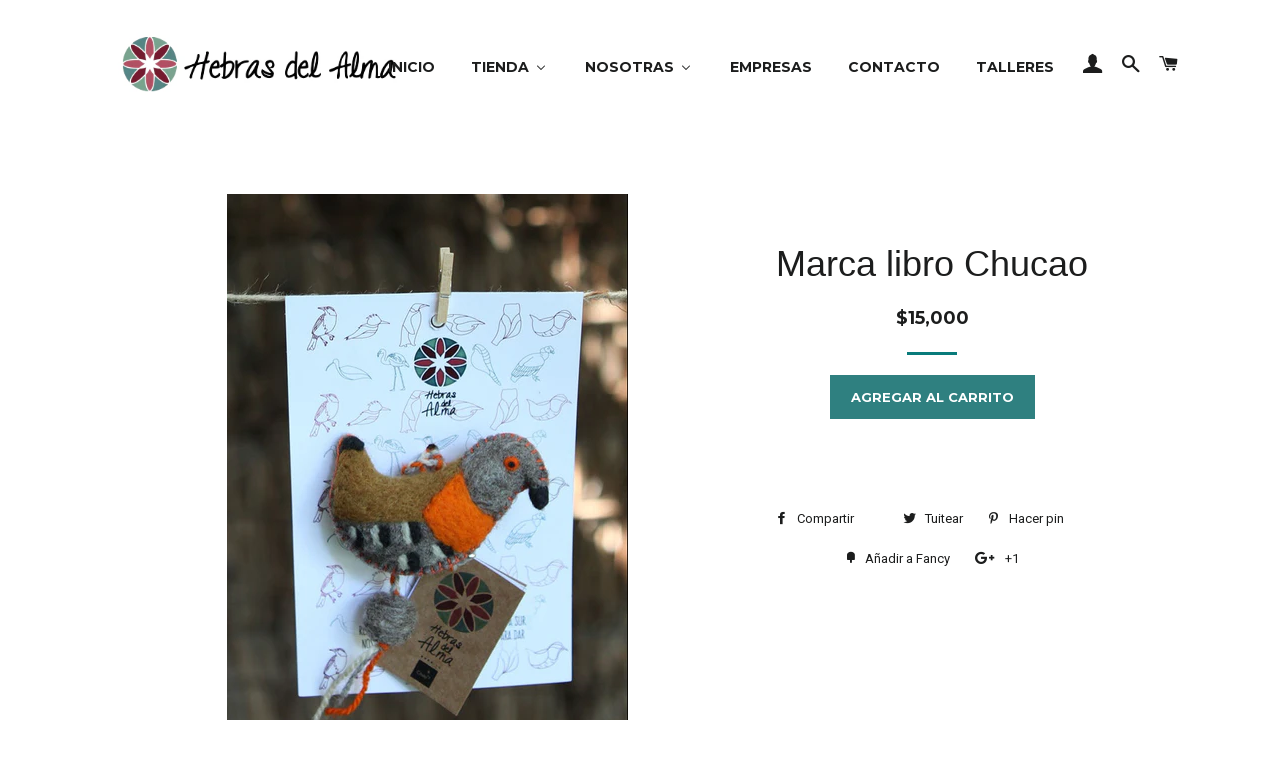

--- FILE ---
content_type: text/html; charset=utf-8
request_url: https://hebrasdelalma.cl/products/marca-libro-chucao
body_size: 18006
content:
<!doctype html>
<!--[if lt IE 7]><html class="no-js lt-ie9 lt-ie8 lt-ie7" lang="en"> <![endif]-->
<!--[if IE 7]><html class="no-js lt-ie9 lt-ie8" lang="en"> <![endif]-->
<!--[if IE 8]><html class="no-js lt-ie9" lang="en"> <![endif]-->
<!--[if IE 9 ]><html class="ie9 no-js"> <![endif]-->
<!--[if (gt IE 9)|!(IE)]><!--> <html class="no-js"> <!--<![endif]-->
<head>

  <!-- Basic page needs ================================================== -->
  <meta charset="utf-8">
  <meta http-equiv="X-UA-Compatible" content="IE=edge,chrome=1">

  
  <link rel="shortcut icon" href="//hebrasdelalma.cl/cdn/shop/t/2/assets/favicon.png?v=98389269455927802021493922340" type="image/png" />
  

  <!-- Title and description ================================================== -->
  <title>
  Marca libro Chucao &ndash; Hebras del Alma
  </title>

  
  <meta name="description" content="">
  

  <!-- Helpers ================================================== -->
  <!-- /snippets/social-meta-tags.liquid -->


  <meta property="og:type" content="product">
  <meta property="og:title" content="Marca libro Chucao">
  <meta property="og:url" content="https://hebrasdelalma.cl/products/marca-libro-chucao">
  <meta property="og:description" content="">
  
    <meta property="og:image" content="http://hebrasdelalma.cl/cdn/shop/files/chucao_baja_ml_grande.jpg?v=1765314224">
    <meta property="og:image:secure_url" content="https://hebrasdelalma.cl/cdn/shop/files/chucao_baja_ml_grande.jpg?v=1765314224">
  
  <meta property="og:price:amount" content="15,000">
  <meta property="og:price:currency" content="CLP">

<meta property="og:site_name" content="Hebras del Alma">



  <meta name="twitter:card" content="summary">


  <meta name="twitter:site" content="@hebrasdelalma">


  <meta name="twitter:title" content="Marca libro Chucao">
  <meta name="twitter:description" content="">
  <meta name="twitter:image" content="https://hebrasdelalma.cl/cdn/shop/files/chucao_baja_ml_large.jpg?v=1765314224">
  <meta name="twitter:image:width" content="480">
  <meta name="twitter:image:height" content="480">


  <link rel="canonical" href="https://hebrasdelalma.cl/products/marca-libro-chucao">
  <meta name="viewport" content="width=device-width,initial-scale=1,shrink-to-fit=no">
  <meta name="theme-color" content="#2f8080">

  <!-- CSS ================================================== -->
  <link href="//hebrasdelalma.cl/cdn/shop/t/2/assets/timber.scss.css?v=178574242139968102041674755897" rel="stylesheet" type="text/css" media="all" />
  <link href="//hebrasdelalma.cl/cdn/shop/t/2/assets/theme.scss.css?v=28492008198254474881674755897" rel="stylesheet" type="text/css" media="all" />
  
  
  
  <link href="//fonts.googleapis.com/css?family=Roboto:400" rel="stylesheet" type="text/css" media="all" />



  
    
    
    <link href="//fonts.googleapis.com/css?family=Montserrat:700" rel="stylesheet" type="text/css" media="all" />
  



  <!-- Header hook for plugins ================================================== -->
  
  
  <script>window.performance && window.performance.mark && window.performance.mark('shopify.content_for_header.start');</script><meta id="shopify-digital-wallet" name="shopify-digital-wallet" content="/14921904/digital_wallets/dialog">
<link rel="alternate" type="application/json+oembed" href="https://hebrasdelalma.cl/products/marca-libro-chucao.oembed">
<script async="async" src="/checkouts/internal/preloads.js?locale=es-CL"></script>
<script id="shopify-features" type="application/json">{"accessToken":"3998b5c58567b5d82a698d0bee0932c0","betas":["rich-media-storefront-analytics"],"domain":"hebrasdelalma.cl","predictiveSearch":true,"shopId":14921904,"locale":"es"}</script>
<script>var Shopify = Shopify || {};
Shopify.shop = "hebras-del-alma.myshopify.com";
Shopify.locale = "es";
Shopify.currency = {"active":"CLP","rate":"1.0"};
Shopify.country = "CL";
Shopify.theme = {"name":"Brooklyn","id":141471241,"schema_name":null,"schema_version":null,"theme_store_id":730,"role":"main"};
Shopify.theme.handle = "null";
Shopify.theme.style = {"id":null,"handle":null};
Shopify.cdnHost = "hebrasdelalma.cl/cdn";
Shopify.routes = Shopify.routes || {};
Shopify.routes.root = "/";</script>
<script type="module">!function(o){(o.Shopify=o.Shopify||{}).modules=!0}(window);</script>
<script>!function(o){function n(){var o=[];function n(){o.push(Array.prototype.slice.apply(arguments))}return n.q=o,n}var t=o.Shopify=o.Shopify||{};t.loadFeatures=n(),t.autoloadFeatures=n()}(window);</script>
<script id="shop-js-analytics" type="application/json">{"pageType":"product"}</script>
<script defer="defer" async type="module" src="//hebrasdelalma.cl/cdn/shopifycloud/shop-js/modules/v2/client.init-shop-cart-sync_CKHg5p7x.es.esm.js"></script>
<script defer="defer" async type="module" src="//hebrasdelalma.cl/cdn/shopifycloud/shop-js/modules/v2/chunk.common_DkoBXfB9.esm.js"></script>
<script type="module">
  await import("//hebrasdelalma.cl/cdn/shopifycloud/shop-js/modules/v2/client.init-shop-cart-sync_CKHg5p7x.es.esm.js");
await import("//hebrasdelalma.cl/cdn/shopifycloud/shop-js/modules/v2/chunk.common_DkoBXfB9.esm.js");

  window.Shopify.SignInWithShop?.initShopCartSync?.({"fedCMEnabled":true,"windoidEnabled":true});

</script>
<script>(function() {
  var isLoaded = false;
  function asyncLoad() {
    if (isLoaded) return;
    isLoaded = true;
    var urls = ["https:\/\/chimpstatic.com\/mcjs-connected\/js\/users\/aac3332e7278db5454f303414\/bacf672247e7b5aae50ad4758.js?shop=hebras-del-alma.myshopify.com","\/\/shopify.privy.com\/widget.js?shop=hebras-del-alma.myshopify.com"];
    for (var i = 0; i < urls.length; i++) {
      var s = document.createElement('script');
      s.type = 'text/javascript';
      s.async = true;
      s.src = urls[i];
      var x = document.getElementsByTagName('script')[0];
      x.parentNode.insertBefore(s, x);
    }
  };
  if(window.attachEvent) {
    window.attachEvent('onload', asyncLoad);
  } else {
    window.addEventListener('load', asyncLoad, false);
  }
})();</script>
<script id="__st">var __st={"a":14921904,"offset":-18000,"reqid":"e4575a1b-9662-45c4-ba16-5ad881e98233-1767468427","pageurl":"hebrasdelalma.cl\/products\/marca-libro-chucao","u":"2ae4e7a42bf0","p":"product","rtyp":"product","rid":9976629970};</script>
<script>window.ShopifyPaypalV4VisibilityTracking = true;</script>
<script id="captcha-bootstrap">!function(){'use strict';const t='contact',e='account',n='new_comment',o=[[t,t],['blogs',n],['comments',n],[t,'customer']],c=[[e,'customer_login'],[e,'guest_login'],[e,'recover_customer_password'],[e,'create_customer']],r=t=>t.map((([t,e])=>`form[action*='/${t}']:not([data-nocaptcha='true']) input[name='form_type'][value='${e}']`)).join(','),a=t=>()=>t?[...document.querySelectorAll(t)].map((t=>t.form)):[];function s(){const t=[...o],e=r(t);return a(e)}const i='password',u='form_key',d=['recaptcha-v3-token','g-recaptcha-response','h-captcha-response',i],f=()=>{try{return window.sessionStorage}catch{return}},m='__shopify_v',_=t=>t.elements[u];function p(t,e,n=!1){try{const o=window.sessionStorage,c=JSON.parse(o.getItem(e)),{data:r}=function(t){const{data:e,action:n}=t;return t[m]||n?{data:e,action:n}:{data:t,action:n}}(c);for(const[e,n]of Object.entries(r))t.elements[e]&&(t.elements[e].value=n);n&&o.removeItem(e)}catch(o){console.error('form repopulation failed',{error:o})}}const l='form_type',E='cptcha';function T(t){t.dataset[E]=!0}const w=window,h=w.document,L='Shopify',v='ce_forms',y='captcha';let A=!1;((t,e)=>{const n=(g='f06e6c50-85a8-45c8-87d0-21a2b65856fe',I='https://cdn.shopify.com/shopifycloud/storefront-forms-hcaptcha/ce_storefront_forms_captcha_hcaptcha.v1.5.2.iife.js',D={infoText:'Protegido por hCaptcha',privacyText:'Privacidad',termsText:'Términos'},(t,e,n)=>{const o=w[L][v],c=o.bindForm;if(c)return c(t,g,e,D).then(n);var r;o.q.push([[t,g,e,D],n]),r=I,A||(h.body.append(Object.assign(h.createElement('script'),{id:'captcha-provider',async:!0,src:r})),A=!0)});var g,I,D;w[L]=w[L]||{},w[L][v]=w[L][v]||{},w[L][v].q=[],w[L][y]=w[L][y]||{},w[L][y].protect=function(t,e){n(t,void 0,e),T(t)},Object.freeze(w[L][y]),function(t,e,n,w,h,L){const[v,y,A,g]=function(t,e,n){const i=e?o:[],u=t?c:[],d=[...i,...u],f=r(d),m=r(i),_=r(d.filter((([t,e])=>n.includes(e))));return[a(f),a(m),a(_),s()]}(w,h,L),I=t=>{const e=t.target;return e instanceof HTMLFormElement?e:e&&e.form},D=t=>v().includes(t);t.addEventListener('submit',(t=>{const e=I(t);if(!e)return;const n=D(e)&&!e.dataset.hcaptchaBound&&!e.dataset.recaptchaBound,o=_(e),c=g().includes(e)&&(!o||!o.value);(n||c)&&t.preventDefault(),c&&!n&&(function(t){try{if(!f())return;!function(t){const e=f();if(!e)return;const n=_(t);if(!n)return;const o=n.value;o&&e.removeItem(o)}(t);const e=Array.from(Array(32),(()=>Math.random().toString(36)[2])).join('');!function(t,e){_(t)||t.append(Object.assign(document.createElement('input'),{type:'hidden',name:u})),t.elements[u].value=e}(t,e),function(t,e){const n=f();if(!n)return;const o=[...t.querySelectorAll(`input[type='${i}']`)].map((({name:t})=>t)),c=[...d,...o],r={};for(const[a,s]of new FormData(t).entries())c.includes(a)||(r[a]=s);n.setItem(e,JSON.stringify({[m]:1,action:t.action,data:r}))}(t,e)}catch(e){console.error('failed to persist form',e)}}(e),e.submit())}));const S=(t,e)=>{t&&!t.dataset[E]&&(n(t,e.some((e=>e===t))),T(t))};for(const o of['focusin','change'])t.addEventListener(o,(t=>{const e=I(t);D(e)&&S(e,y())}));const B=e.get('form_key'),M=e.get(l),P=B&&M;t.addEventListener('DOMContentLoaded',(()=>{const t=y();if(P)for(const e of t)e.elements[l].value===M&&p(e,B);[...new Set([...A(),...v().filter((t=>'true'===t.dataset.shopifyCaptcha))])].forEach((e=>S(e,t)))}))}(h,new URLSearchParams(w.location.search),n,t,e,['guest_login'])})(!0,!0)}();</script>
<script integrity="sha256-4kQ18oKyAcykRKYeNunJcIwy7WH5gtpwJnB7kiuLZ1E=" data-source-attribution="shopify.loadfeatures" defer="defer" src="//hebrasdelalma.cl/cdn/shopifycloud/storefront/assets/storefront/load_feature-a0a9edcb.js" crossorigin="anonymous"></script>
<script data-source-attribution="shopify.dynamic_checkout.dynamic.init">var Shopify=Shopify||{};Shopify.PaymentButton=Shopify.PaymentButton||{isStorefrontPortableWallets:!0,init:function(){window.Shopify.PaymentButton.init=function(){};var t=document.createElement("script");t.src="https://hebrasdelalma.cl/cdn/shopifycloud/portable-wallets/latest/portable-wallets.es.js",t.type="module",document.head.appendChild(t)}};
</script>
<script data-source-attribution="shopify.dynamic_checkout.buyer_consent">
  function portableWalletsHideBuyerConsent(e){var t=document.getElementById("shopify-buyer-consent"),n=document.getElementById("shopify-subscription-policy-button");t&&n&&(t.classList.add("hidden"),t.setAttribute("aria-hidden","true"),n.removeEventListener("click",e))}function portableWalletsShowBuyerConsent(e){var t=document.getElementById("shopify-buyer-consent"),n=document.getElementById("shopify-subscription-policy-button");t&&n&&(t.classList.remove("hidden"),t.removeAttribute("aria-hidden"),n.addEventListener("click",e))}window.Shopify?.PaymentButton&&(window.Shopify.PaymentButton.hideBuyerConsent=portableWalletsHideBuyerConsent,window.Shopify.PaymentButton.showBuyerConsent=portableWalletsShowBuyerConsent);
</script>
<script data-source-attribution="shopify.dynamic_checkout.cart.bootstrap">document.addEventListener("DOMContentLoaded",(function(){function t(){return document.querySelector("shopify-accelerated-checkout-cart, shopify-accelerated-checkout")}if(t())Shopify.PaymentButton.init();else{new MutationObserver((function(e,n){t()&&(Shopify.PaymentButton.init(),n.disconnect())})).observe(document.body,{childList:!0,subtree:!0})}}));
</script>

<script>window.performance && window.performance.mark && window.performance.mark('shopify.content_for_header.end');</script>
  <!-- /snippets/oldIE-js.liquid -->


<!--[if lt IE 9]>
<script src="//cdnjs.cloudflare.com/ajax/libs/html5shiv/3.7.2/html5shiv.min.js" type="text/javascript"></script>
<script src="//hebrasdelalma.cl/cdn/shop/t/2/assets/respond.min.js?v=52248677837542619231473949148" type="text/javascript"></script>
<link href="//hebrasdelalma.cl/cdn/shop/t/2/assets/respond-proxy.html" id="respond-proxy" rel="respond-proxy" />
<link href="//hebrasdelalma.cl/search?q=ed4060e4a38a9a493111556486f2915c" id="respond-redirect" rel="respond-redirect" />
<script src="//hebrasdelalma.cl/search?q=ed4060e4a38a9a493111556486f2915c" type="text/javascript"></script>
<![endif]-->


<!--[if (lte IE 9) ]><script src="//hebrasdelalma.cl/cdn/shop/t/2/assets/match-media.min.js?v=159635276924582161481473949147" type="text/javascript"></script><![endif]-->


  <script src="//ajax.googleapis.com/ajax/libs/jquery/1.11.0/jquery.min.js" type="text/javascript"></script>
  <script src="//hebrasdelalma.cl/cdn/shop/t/2/assets/modernizr.min.js?v=21391054748206432451473949147" type="text/javascript"></script>

  
  

<script src="//staticxx.s3.amazonaws.com/aio_stats_lib_v1.min.js?v=1.0"></script><!-- BEGIN app block: shopify://apps/buddha-mega-menu-navigation/blocks/megamenu/dbb4ce56-bf86-4830-9b3d-16efbef51c6f -->
<script>
        var productImageAndPrice = [],
            collectionImages = [],
            articleImages = [],
            mmLivIcons = false,
            mmFlipClock = false,
            mmFixesUseJquery = false,
            mmNumMMI = 6,
            mmSchemaTranslation = {},
            mmMenuStrings =  [] ,
            mmShopLocale = "es",
            mmShopLocaleCollectionsRoute = "/collections",
            mmSchemaDesignJSON = [{"action":"menu-select","value":"main-menu"},{"action":"design","setting":"vertical_font_size","value":"13px"},{"action":"design","setting":"vertical_link_hover_color","value":"#0da19a"},{"action":"design","setting":"vertical_link_color","value":"#4e4e4e"},{"action":"design","setting":"vertical_text_color","value":"#4e4e4e"},{"action":"design","setting":"text_color","value":"#222222"},{"action":"design","setting":"font_size","value":"13px"},{"action":"design","setting":"button_text_color","value":"#ffffff"},{"action":"design","setting":"button_text_hover_color","value":"#ffffff"},{"action":"design","setting":"background_color","value":"#ffffff"},{"action":"design","setting":"background_hover_color","value":"#f9f9f9"},{"action":"design","setting":"link_color","value":"#4e4e4e"},{"action":"design","setting":"button_background_color","value":"#0da19a"},{"action":"design","setting":"link_hover_color","value":"#0da19a"},{"action":"design","setting":"button_background_hover_color","value":"#0d8781"}],
            mmDomChangeSkipUl = ",.slick-dots",
            buddhaMegaMenuShop = "hebras-del-alma.myshopify.com",
            mmWireframeCompression = "0",
            mmExtensionAssetUrl = "https://cdn.shopify.com/extensions/019abe06-4a3f-7763-88da-170e1b54169b/mega-menu-151/assets/";var bestSellersHTML = '';var newestProductsHTML = '';/* get link lists api */
        var linkLists={"main-menu" : {"title":"Mi menu", "items":["/","/collections","/pages/about-us","/pages/corporativos",]},"footer" : {"title":"Footer menu", "items":["/search","/pages/contacto",]},"tienda" : {"title":"Tienda", "items":["/pages/tiendas-fisica-donde-nos-encontramos","/collections/religioso","/collections/etnia","/collections/pajaros-chilenos","/collections/espiritus-de-mi-tierra",]},"nosotras" : {"title":"Nosotras", "items":["/pages/about-us","/pages/artesanas","/pages/comercio-justo","/pages/contacto","/pages/preguntas",]},"empresas" : {"title":"Empresas", "items":["/pages/corporativos",]},"religioso" : {"title":"Religioso", "items":["/collections/pesebres","/collections/angeles","/",]},"customer-account-main-menu" : {"title":"Menú principal de la cuenta de cliente", "items":["/","https://shopify.com/14921904/account/orders?locale=es&amp;region_country=CL",]},};/*ENDPARSE*/

        

        /* set product prices *//* get the collection images *//* get the article images *//* customer fixes */
        var mmThemeFixesBeforeInit = function(){ mobileMenuMilliseconds = 100; }; var mmThemeFixesAfter = function(){ mmAddStyle(" @media screen and (min-width:1050px) { .site-header>.wrapper {max-width: 1150px !important;} .site-header>.wrapper .grid__item.large--two-thirds {width: 100%;} } @media screen and (min-width:400px) { .vertical-mega-menu>li ul.submenu.simple>li { width:100% !important; display:block !important; } .vertical-mega-menu>li>ul.submenu.simple>li:nth-child(1) { padding-top:10px !important; } .vertical-mega-menu>li>ul.submenu.simple>li:nth-child(2) { padding-top:10px !important; } .vertical-mega-menu ul.submenu li.mm-contact-column { width:100% !important; display:block !important; padding:5px 15px 0px !important; } } ", "themeScript"); }; 
        

        var mmWireframe = {"html" : "<li class=\"buddha-menu-item\"  ><a data-href=\"/\" href=\"/\" aria-label=\"Inicio\" data-no-instant=\"\" onclick=\"mmGoToPage(this, event); return false;\"  ><span class=\"mm-title\">Inicio</span></a></li><li class=\"buddha-menu-item\"  ><a data-href=\"/collections\" href=\"/collections\" aria-label=\"Tienda\" data-no-instant=\"\" onclick=\"mmGoToPage(this, event); return false;\"  ><i class=\"mm-icon static fa fa-none\" aria-hidden=\"true\"></i><span class=\"mm-title\">Tienda</span><i class=\"mm-arrow mm-angle-down\" aria-hidden=\"true\"></i><span class=\"toggle-menu-btn\" style=\"display:none;\" title=\"Toggle menu\" onclick=\"return toggleSubmenu(this)\"><span class=\"mm-arrow-icon\"><span class=\"bar-one\"></span><span class=\"bar-two\"></span></span></span></a><ul class=\"mm-submenu tree  small \"><li data-href=\"/collections/etnia\" href=\"/collections/etnia\" aria-label=\"Étnico\" data-no-instant=\"\" onclick=\"mmGoToPage(this, event); return false;\"  ><a data-href=\"/collections/etnia\" href=\"/collections/etnia\" aria-label=\"Étnico\" data-no-instant=\"\" onclick=\"mmGoToPage(this, event); return false;\"  ><span class=\"mm-title\">Étnico</span><i class=\"mm-arrow mm-angle-down\" aria-hidden=\"true\"></i><span class=\"toggle-menu-btn\" style=\"display:none;\" title=\"Toggle menu\" onclick=\"return toggleSubmenu(this)\"><span class=\"mm-arrow-icon\"><span class=\"bar-one\"></span><span class=\"bar-two\"></span></span></span></a><ul class=\"mm-submenu tree  small \"><li data-href=\"/collections/mapuches\" href=\"/collections/mapuches\" aria-label=\"Mapuches\" data-no-instant=\"\" onclick=\"mmGoToPage(this, event); return false;\"  ><a data-href=\"/collections/mapuches\" href=\"/collections/mapuches\" aria-label=\"Mapuches\" data-no-instant=\"\" onclick=\"mmGoToPage(this, event); return false;\"  ><span class=\"mm-title\">Mapuches</span></a></li><li data-href=\"/collections/aymaras\" href=\"/collections/aymaras\" aria-label=\"Aymaras\" data-no-instant=\"\" onclick=\"mmGoToPage(this, event); return false;\"  ><a data-href=\"/collections/aymaras\" href=\"/collections/aymaras\" aria-label=\"Aymaras\" data-no-instant=\"\" onclick=\"mmGoToPage(this, event); return false;\"  ><span class=\"mm-title\">Aymaras</span></a></li><li data-href=\"/collections/chilote\" href=\"/collections/chilote\" aria-label=\"Chilotes\" data-no-instant=\"\" onclick=\"mmGoToPage(this, event); return false;\"  ><a data-href=\"/collections/chilote\" href=\"/collections/chilote\" aria-label=\"Chilotes\" data-no-instant=\"\" onclick=\"mmGoToPage(this, event); return false;\"  ><span class=\"mm-title\">Chilotes</span></a></li><li data-href=\"/collections/selk-nam-1\" href=\"/collections/selk-nam-1\" aria-label=\"Selk´nam\" data-no-instant=\"\" onclick=\"mmGoToPage(this, event); return false;\"  ><a data-href=\"/collections/selk-nam-1\" href=\"/collections/selk-nam-1\" aria-label=\"Selk´nam\" data-no-instant=\"\" onclick=\"mmGoToPage(this, event); return false;\"  ><span class=\"mm-title\">Selk´nam</span></a></li><li data-href=\"/collections/rapa-nui\" href=\"/collections/rapa-nui\" aria-label=\"Rapa Nui\" data-no-instant=\"\" onclick=\"mmGoToPage(this, event); return false;\"  ><a data-href=\"/collections/rapa-nui\" href=\"/collections/rapa-nui\" aria-label=\"Rapa Nui\" data-no-instant=\"\" onclick=\"mmGoToPage(this, event); return false;\"  ><span class=\"mm-title\">Rapa Nui</span></a></li><li data-href=\"/collections/huaso\" href=\"/collections/huaso\" aria-label=\"Huasos\" data-no-instant=\"\" onclick=\"mmGoToPage(this, event); return false;\"  ><a data-href=\"/collections/huaso\" href=\"/collections/huaso\" aria-label=\"Huasos\" data-no-instant=\"\" onclick=\"mmGoToPage(this, event); return false;\"  ><span class=\"mm-title\">Huasos</span></a></li><li data-href=\"/collections/mujeres-etnicas\" href=\"/collections/mujeres-etnicas\" aria-label=\"Mujeres étnicas\" data-no-instant=\"\" onclick=\"mmGoToPage(this, event); return false;\"  ><a data-href=\"/collections/mujeres-etnicas\" href=\"/collections/mujeres-etnicas\" aria-label=\"Mujeres étnicas\" data-no-instant=\"\" onclick=\"mmGoToPage(this, event); return false;\"  ><span class=\"mm-title\">Mujeres étnicas</span><i class=\"mm-arrow mm-angle-down\" aria-hidden=\"true\"></i><span class=\"toggle-menu-btn\" style=\"display:none;\" title=\"Toggle menu\" onclick=\"return toggleSubmenu(this)\"><span class=\"mm-arrow-icon\"><span class=\"bar-one\"></span><span class=\"bar-two\"></span></span></span></a><ul class=\"mm-submenu tree  small mm-last-level\"><li data-href=\"/collections/maqui\" href=\"/collections/maqui\" aria-label=\"Maquis (45 cm)\" data-no-instant=\"\" onclick=\"mmGoToPage(this, event); return false;\"  ><a data-href=\"/collections/maqui\" href=\"/collections/maqui\" aria-label=\"Maquis (45 cm)\" data-no-instant=\"\" onclick=\"mmGoToPage(this, event); return false;\"  ><span class=\"mm-title\">Maquis (45 cm)</span></a></li><li data-href=\"/collections/maqui-mediana\" href=\"/collections/maqui-mediana\" aria-label=\"Maquis medianas (30 cm)\" data-no-instant=\"\" onclick=\"mmGoToPage(this, event); return false;\"  ><a data-href=\"/collections/maqui-mediana\" href=\"/collections/maqui-mediana\" aria-label=\"Maquis medianas (30 cm)\" data-no-instant=\"\" onclick=\"mmGoToPage(this, event); return false;\"  ><span class=\"mm-title\">Maquis medianas (30 cm)</span></a></li><li data-href=\"/collections/mini-maqui\" href=\"/collections/mini-maqui\" aria-label=\"Mini Maquis (17 cm)\" data-no-instant=\"\" onclick=\"mmGoToPage(this, event); return false;\"  ><a data-href=\"/collections/mini-maqui\" href=\"/collections/mini-maqui\" aria-label=\"Mini Maquis (17 cm)\" data-no-instant=\"\" onclick=\"mmGoToPage(this, event); return false;\"  ><span class=\"mm-title\">Mini Maquis (17 cm)</span></a></li><li data-href=\"/collections/pellu\" href=\"/collections/pellu\" aria-label=\"Pellus (21 cm)\" data-no-instant=\"\" onclick=\"mmGoToPage(this, event); return false;\"  ><a data-href=\"/collections/pellu\" href=\"/collections/pellu\" aria-label=\"Pellus (21 cm)\" data-no-instant=\"\" onclick=\"mmGoToPage(this, event); return false;\"  ><span class=\"mm-title\">Pellus (21 cm)</span></a></li><li data-href=\"/collections/prendedores-mujeres-etnicas\" href=\"/collections/prendedores-mujeres-etnicas\" aria-label=\"Prendedores\" data-no-instant=\"\" onclick=\"mmGoToPage(this, event); return false;\"  ><a data-href=\"/collections/prendedores-mujeres-etnicas\" href=\"/collections/prendedores-mujeres-etnicas\" aria-label=\"Prendedores\" data-no-instant=\"\" onclick=\"mmGoToPage(this, event); return false;\"  ><span class=\"mm-title\">Prendedores</span></a></li></ul></li></ul></li><li data-href=\"/collections/pajaros-chilenos\" href=\"/collections/pajaros-chilenos\" aria-label=\"Fauna\" data-no-instant=\"\" onclick=\"mmGoToPage(this, event); return false;\"  ><a data-href=\"/collections/pajaros-chilenos\" href=\"/collections/pajaros-chilenos\" aria-label=\"Fauna\" data-no-instant=\"\" onclick=\"mmGoToPage(this, event); return false;\"  ><span class=\"mm-title\">Fauna</span><i class=\"mm-arrow mm-angle-down\" aria-hidden=\"true\"></i><span class=\"toggle-menu-btn\" style=\"display:none;\" title=\"Toggle menu\" onclick=\"return toggleSubmenu(this)\"><span class=\"mm-arrow-icon\"><span class=\"bar-one\"></span><span class=\"bar-two\"></span></span></span></a><ul class=\"mm-submenu tree  small \"><li data-href=\"/collections/pajaros\" href=\"/collections/pajaros\" aria-label=\"Pájaros\" data-no-instant=\"\" onclick=\"mmGoToPage(this, event); return false;\"  ><a data-href=\"/collections/pajaros\" href=\"/collections/pajaros\" aria-label=\"Pájaros\" data-no-instant=\"\" onclick=\"mmGoToPage(this, event); return false;\"  ><span class=\"mm-title\">Pájaros</span><i class=\"mm-arrow mm-angle-down\" aria-hidden=\"true\"></i><span class=\"toggle-menu-btn\" style=\"display:none;\" title=\"Toggle menu\" onclick=\"return toggleSubmenu(this)\"><span class=\"mm-arrow-icon\"><span class=\"bar-one\"></span><span class=\"bar-two\"></span></span></span></a><ul class=\"mm-submenu tree  small mm-last-level\"><li data-href=\"/collections/pajaros-grandes\" href=\"/collections/pajaros-grandes\" aria-label=\"Pájaros grande\" data-no-instant=\"\" onclick=\"mmGoToPage(this, event); return false;\"  ><a data-href=\"/collections/pajaros-grandes\" href=\"/collections/pajaros-grandes\" aria-label=\"Pájaros grande\" data-no-instant=\"\" onclick=\"mmGoToPage(this, event); return false;\"  ><span class=\"mm-title\">Pájaros grande</span></a></li><li data-href=\"/collections/pajaros-pequenos-en-base\" href=\"/collections/pajaros-pequenos-en-base\" aria-label=\"Pájaros pequeños en base\" data-no-instant=\"\" onclick=\"mmGoToPage(this, event); return false;\"  ><a data-href=\"/collections/pajaros-pequenos-en-base\" href=\"/collections/pajaros-pequenos-en-base\" aria-label=\"Pájaros pequeños en base\" data-no-instant=\"\" onclick=\"mmGoToPage(this, event); return false;\"  ><span class=\"mm-title\">Pájaros pequeños en base</span></a></li><li data-href=\"/collections/pajaros-pequenos-prendedores\" href=\"/collections/pajaros-pequenos-prendedores\" aria-label=\"Pájaros pequeños prendedores\" data-no-instant=\"\" onclick=\"mmGoToPage(this, event); return false;\"  ><a data-href=\"/collections/pajaros-pequenos-prendedores\" href=\"/collections/pajaros-pequenos-prendedores\" aria-label=\"Pájaros pequeños prendedores\" data-no-instant=\"\" onclick=\"mmGoToPage(this, event); return false;\"  ><span class=\"mm-title\">Pájaros pequeños prendedores</span></a></li><li data-href=\"/collections/pajaros-pequenos-en-cuadros\" href=\"/collections/pajaros-pequenos-en-cuadros\" aria-label=\"Pájaros pequeños cuadro\" data-no-instant=\"\" onclick=\"mmGoToPage(this, event); return false;\"  ><a data-href=\"/collections/pajaros-pequenos-en-cuadros\" href=\"/collections/pajaros-pequenos-en-cuadros\" aria-label=\"Pájaros pequeños cuadro\" data-no-instant=\"\" onclick=\"mmGoToPage(this, event); return false;\"  ><span class=\"mm-title\">Pájaros pequeños cuadro</span></a></li><li data-href=\"/collections/pajaros-pequenos-marcadores-de-libro\" href=\"/collections/pajaros-pequenos-marcadores-de-libro\" aria-label=\"Pájaros pequeños marcador de libro\" data-no-instant=\"\" onclick=\"mmGoToPage(this, event); return false;\"  ><a data-href=\"/collections/pajaros-pequenos-marcadores-de-libro\" href=\"/collections/pajaros-pequenos-marcadores-de-libro\" aria-label=\"Pájaros pequeños marcador de libro\" data-no-instant=\"\" onclick=\"mmGoToPage(this, event); return false;\"  ><span class=\"mm-title\">Pájaros pequeños marcador de libro</span></a></li></ul></li><li data-href=\"/collections/peces\" href=\"/collections/peces\" aria-label=\"Peces\" data-no-instant=\"\" onclick=\"mmGoToPage(this, event); return false;\"  ><a data-href=\"/collections/peces\" href=\"/collections/peces\" aria-label=\"Peces\" data-no-instant=\"\" onclick=\"mmGoToPage(this, event); return false;\"  ><span class=\"mm-title\">Peces</span></a></li><li data-href=\"/collections/animales\" href=\"/collections/animales\" aria-label=\"Animales\" data-no-instant=\"\" onclick=\"mmGoToPage(this, event); return false;\"  ><a data-href=\"/collections/animales\" href=\"/collections/animales\" aria-label=\"Animales\" data-no-instant=\"\" onclick=\"mmGoToPage(this, event); return false;\"  ><span class=\"mm-title\">Animales</span></a></li></ul></li><li data-href=\"/collections/religioso\" href=\"/collections/religioso\" aria-label=\"Religioso\" data-no-instant=\"\" onclick=\"mmGoToPage(this, event); return false;\"  ><a data-href=\"/collections/religioso\" href=\"/collections/religioso\" aria-label=\"Religioso\" data-no-instant=\"\" onclick=\"mmGoToPage(this, event); return false;\"  ><span class=\"mm-title\">Religioso</span><i class=\"mm-arrow mm-angle-down\" aria-hidden=\"true\"></i><span class=\"toggle-menu-btn\" style=\"display:none;\" title=\"Toggle menu\" onclick=\"return toggleSubmenu(this)\"><span class=\"mm-arrow-icon\"><span class=\"bar-one\"></span><span class=\"bar-two\"></span></span></span></a><ul class=\"mm-submenu tree  small \"><li data-href=\"/collections/pesebres\" href=\"/collections/pesebres\" aria-label=\"Pesebres \" data-no-instant=\"\" onclick=\"mmGoToPage(this, event); return false;\"  ><a data-href=\"/collections/pesebres\" href=\"/collections/pesebres\" aria-label=\"Pesebres \" data-no-instant=\"\" onclick=\"mmGoToPage(this, event); return false;\"  ><span class=\"mm-title\">Pesebres</span><i class=\"mm-arrow mm-angle-down\" aria-hidden=\"true\"></i><span class=\"toggle-menu-btn\" style=\"display:none;\" title=\"Toggle menu\" onclick=\"return toggleSubmenu(this)\"><span class=\"mm-arrow-icon\"><span class=\"bar-one\"></span><span class=\"bar-two\"></span></span></span></a><ul class=\"mm-submenu tree  small mm-last-level\"><li data-href=\"/collections/pesebre-muy-grande\" href=\"/collections/pesebre-muy-grande\" aria-label=\"Pesebre Muy Grande!\" data-no-instant=\"\" onclick=\"mmGoToPage(this, event); return false;\"  ><a data-href=\"/collections/pesebre-muy-grande\" href=\"/collections/pesebre-muy-grande\" aria-label=\"Pesebre Muy Grande!\" data-no-instant=\"\" onclick=\"mmGoToPage(this, event); return false;\"  ><span class=\"mm-title\">Pesebre Muy Grande!</span></a></li><li data-href=\"/collections/pesebre-mediano\" href=\"/collections/pesebre-mediano\" aria-label=\"Pesebres medianos\" data-no-instant=\"\" onclick=\"mmGoToPage(this, event); return false;\"  ><a data-href=\"/collections/pesebre-mediano\" href=\"/collections/pesebre-mediano\" aria-label=\"Pesebres medianos\" data-no-instant=\"\" onclick=\"mmGoToPage(this, event); return false;\"  ><span class=\"mm-title\">Pesebres medianos</span></a></li><li data-href=\"/collections/pesebre-pequeno\" href=\"/collections/pesebre-pequeno\" aria-label=\"Pesebres pequeños\" data-no-instant=\"\" onclick=\"mmGoToPage(this, event); return false;\"  ><a data-href=\"/collections/pesebre-pequeno\" href=\"/collections/pesebre-pequeno\" aria-label=\"Pesebres pequeños\" data-no-instant=\"\" onclick=\"mmGoToPage(this, event); return false;\"  ><span class=\"mm-title\">Pesebres pequeños</span></a></li></ul></li><li data-href=\"/collections/virgenes\" href=\"/collections/virgenes\" aria-label=\"Vírgenes\" data-no-instant=\"\" onclick=\"mmGoToPage(this, event); return false;\"  ><a data-href=\"/collections/virgenes\" href=\"/collections/virgenes\" aria-label=\"Vírgenes\" data-no-instant=\"\" onclick=\"mmGoToPage(this, event); return false;\"  ><span class=\"mm-title\">Vírgenes</span></a></li><li data-href=\"/collections/angeles\" href=\"/collections/angeles\" aria-label=\"Ángeles\" data-no-instant=\"\" onclick=\"mmGoToPage(this, event); return false;\"  ><a data-href=\"/collections/angeles\" href=\"/collections/angeles\" aria-label=\"Ángeles\" data-no-instant=\"\" onclick=\"mmGoToPage(this, event); return false;\"  ><span class=\"mm-title\">Ángeles</span></a></li></ul></li><li data-href=\"/collections/espiritus-de-mi-tierra\" href=\"/collections/espiritus-de-mi-tierra\" aria-label=\"Espíritus de Mi Tierra\" data-no-instant=\"\" onclick=\"mmGoToPage(this, event); return false;\"  ><a data-href=\"/collections/espiritus-de-mi-tierra\" href=\"/collections/espiritus-de-mi-tierra\" aria-label=\"Espíritus de Mi Tierra\" data-no-instant=\"\" onclick=\"mmGoToPage(this, event); return false;\"  ><span class=\"mm-title\">Espíritus de Mi Tierra</span><i class=\"mm-arrow mm-angle-down\" aria-hidden=\"true\"></i><span class=\"toggle-menu-btn\" style=\"display:none;\" title=\"Toggle menu\" onclick=\"return toggleSubmenu(this)\"><span class=\"mm-arrow-icon\"><span class=\"bar-one\"></span><span class=\"bar-two\"></span></span></span></a><ul class=\"mm-submenu tree  small mm-last-level\"><li data-href=\"/collections/espiritus-grandes\" href=\"/collections/espiritus-grandes\" aria-label=\"Espiritus grandes\" data-no-instant=\"\" onclick=\"mmGoToPage(this, event); return false;\"  ><a data-href=\"/collections/espiritus-grandes\" href=\"/collections/espiritus-grandes\" aria-label=\"Espiritus grandes\" data-no-instant=\"\" onclick=\"mmGoToPage(this, event); return false;\"  ><span class=\"mm-title\">Espiritus grandes</span></a></li><li data-href=\"/collections/espiritus-mediano-de-mural\" href=\"/collections/espiritus-mediano-de-mural\" aria-label=\"Espiritus medianos mural\" data-no-instant=\"\" onclick=\"mmGoToPage(this, event); return false;\"  ><a data-href=\"/collections/espiritus-mediano-de-mural\" href=\"/collections/espiritus-mediano-de-mural\" aria-label=\"Espiritus medianos mural\" data-no-instant=\"\" onclick=\"mmGoToPage(this, event); return false;\"  ><span class=\"mm-title\">Espiritus medianos mural</span></a></li><li data-href=\"/collections/espiritu-mediano-en-cuadro\" href=\"/collections/espiritu-mediano-en-cuadro\" aria-label=\"Espíritus medianos en cuadros\" data-no-instant=\"\" onclick=\"mmGoToPage(this, event); return false;\"  ><a data-href=\"/collections/espiritu-mediano-en-cuadro\" href=\"/collections/espiritu-mediano-en-cuadro\" aria-label=\"Espíritus medianos en cuadros\" data-no-instant=\"\" onclick=\"mmGoToPage(this, event); return false;\"  ><span class=\"mm-title\">Espíritus medianos en cuadros</span></a></li></ul></li><li data-href=\"/pages/tiendas-fisica-donde-nos-encontramos\" href=\"/pages/tiendas-fisica-donde-nos-encontramos\" aria-label=\"Tiendas Físicas\" data-no-instant=\"\" onclick=\"mmGoToPage(this, event); return false;\"  ><a data-href=\"/pages/tiendas-fisica-donde-nos-encontramos\" href=\"/pages/tiendas-fisica-donde-nos-encontramos\" aria-label=\"Tiendas Físicas\" data-no-instant=\"\" onclick=\"mmGoToPage(this, event); return false;\"  ><span class=\"mm-title\">Tiendas Físicas</span></a></li></ul></li><li class=\"buddha-menu-item\"  ><a data-href=\"/pages/about-us\" href=\"/pages/about-us\" aria-label=\"Nosotras\" data-no-instant=\"\" onclick=\"mmGoToPage(this, event); return false;\"  ><span class=\"mm-title\">Nosotras</span><i class=\"mm-arrow mm-angle-down\" aria-hidden=\"true\"></i><span class=\"toggle-menu-btn\" style=\"display:none;\" title=\"Toggle menu\" onclick=\"return toggleSubmenu(this)\"><span class=\"mm-arrow-icon\"><span class=\"bar-one\"></span><span class=\"bar-two\"></span></span></span></a><ul class=\"mm-submenu tree  small mm-last-level\"><li data-href=\"/pages/about-us\" href=\"/pages/about-us\" aria-label=\"Somos\" data-no-instant=\"\" onclick=\"mmGoToPage(this, event); return false;\"  ><a data-href=\"/pages/about-us\" href=\"/pages/about-us\" aria-label=\"Somos\" data-no-instant=\"\" onclick=\"mmGoToPage(this, event); return false;\"  ><span class=\"mm-title\">Somos</span></a></li><li data-href=\"/pages/artesanas\" href=\"/pages/artesanas\" aria-label=\"Artesanas\" data-no-instant=\"\" onclick=\"mmGoToPage(this, event); return false;\"  ><a data-href=\"/pages/artesanas\" href=\"/pages/artesanas\" aria-label=\"Artesanas\" data-no-instant=\"\" onclick=\"mmGoToPage(this, event); return false;\"  ><span class=\"mm-title\">Artesanas</span></a></li><li data-href=\"/pages/comercio-justo\" href=\"/pages/comercio-justo\" aria-label=\"Comercio Justo y WTFO\" data-no-instant=\"\" onclick=\"mmGoToPage(this, event); return false;\"  ><a data-href=\"/pages/comercio-justo\" href=\"/pages/comercio-justo\" aria-label=\"Comercio Justo y WTFO\" data-no-instant=\"\" onclick=\"mmGoToPage(this, event); return false;\"  ><span class=\"mm-title\">Comercio Justo y WTFO</span></a></li><li data-href=\"/pages/preguntas\" href=\"/pages/preguntas\" aria-label=\"Preguntas\" data-no-instant=\"\" onclick=\"mmGoToPage(this, event); return false;\"  ><a data-href=\"/pages/preguntas\" href=\"/pages/preguntas\" aria-label=\"Preguntas\" data-no-instant=\"\" onclick=\"mmGoToPage(this, event); return false;\"  ><span class=\"mm-title\">Preguntas</span></a></li></ul></li><li class=\"buddha-menu-item\"  ><a data-href=\"/pages/corporativos\" href=\"/pages/corporativos\" aria-label=\"Empresas\" data-no-instant=\"\" onclick=\"mmGoToPage(this, event); return false;\"  ><span class=\"mm-title\">Empresas</span></a></li><li class=\"buddha-menu-item\"  ><a data-href=\"/pages/contacto\" href=\"/pages/contacto\" aria-label=\"Contacto\" data-no-instant=\"\" onclick=\"mmGoToPage(this, event); return false;\"  ><span class=\"mm-title\">Contacto</span></a></li><li class=\"buddha-menu-item\"  ><a data-href=\"/\" href=\"/\" aria-label=\"Talleres\" data-no-instant=\"\" onclick=\"mmGoToPage(this, event); return false;\"  ><span class=\"mm-title\">Talleres</span></a></li>" };

        function mmLoadJS(file, async = true) {
            let script = document.createElement("script");
            script.setAttribute("src", file);
            script.setAttribute("data-no-instant", "");
            script.setAttribute("type", "text/javascript");
            script.setAttribute("async", async);
            document.head.appendChild(script);
        }
        function mmLoadCSS(file) {  
            var style = document.createElement('link');
            style.href = file;
            style.type = 'text/css';
            style.rel = 'stylesheet';
            document.head.append(style); 
        }
              
        var mmDisableWhenResIsLowerThan = '';
        var mmLoadResources = (mmDisableWhenResIsLowerThan == '' || mmDisableWhenResIsLowerThan == 0 || (mmDisableWhenResIsLowerThan > 0 && window.innerWidth>=mmDisableWhenResIsLowerThan));
        if (mmLoadResources) {
            /* load resources via js injection */
            mmLoadJS("https://cdn.shopify.com/extensions/019abe06-4a3f-7763-88da-170e1b54169b/mega-menu-151/assets/buddha-megamenu.js");
            
            mmLoadCSS("https://cdn.shopify.com/extensions/019abe06-4a3f-7763-88da-170e1b54169b/mega-menu-151/assets/buddha-megamenu2.css");}
    </script><!-- HIDE ORIGINAL MENU --><!-- use menu search algorithm to hide original menu -->
        <style> .buddha-disabled-menu { visibility: hidden !important; } </style>
        <script>
            function mmHideOriginalMenu() {
                var menu = "main-menu";
                var links = [];
                if (typeof linkLists[menu] !== "undefined")
                    links = linkLists[menu].items;
                
                if (menu!="none" && links.length>0) {
                    var elements = document.querySelectorAll("ul,nav");
                    for (var el=0; el<elements.length; el++) {
                        var elementFits = 0;
                        var children = elements[el].children;
                        for (var i=0; i<children.length; i++) {
                            if (children[i].nodeName == "LI") {
                                var li = children[i], href = null;
                                var a = li.querySelector("a");
                                if (a) href = a.getAttribute("href");
                                if (href == null || (href != null && (href.substr(0,1) == "#" || href==""))){
                                    var a2 = li.querySelector((!!document.documentMode) ? "* + a" : "a:nth-child(2)");
                                    if (a2) {
                                        href = a2.getAttribute("href");
                                        a = a2;
                                    }
                                }
                                if (href == null || (href != null && (href.substr(0,1) == "#" || href==""))) {
                                    var a2 = li.querySelector("a>a");
                                    if (a2) {
                                        href = a2.getAttribute("href");
                                        a = a2;
                                    }
                                }
                            
                                if (links[elementFits]!=undefined && href==links[elementFits]) {
                                    elementFits++;
                                } else if (elementFits>0 && elementFits!=links.length) {
                                    elementFits = 0;
                                    if (href==links[0]) {
                                    elementFits = 1;
                                    }
                                }
                            }
                        }
                        if (elementFits>0 && elementFits==links.length) {
                            elements[el].classList.add("buddha-disabled-menu");
                        }
                    }
                }
            }

            mmHideOriginalMenu();
            var hideOriginalMenuInterval = setInterval(mmHideOriginalMenu, 100);
            
            setTimeout(function(){
                var elements  = document.querySelectorAll(".buddha-disabled-menu");
                for (var i=0; i<elements.length; i++) {
                    elements[i].classList.remove("buddha-disabled-menu");
                }
                clearInterval(hideOriginalMenuInterval);
            },10000);
        </script>
<!-- END app block --><link href="https://monorail-edge.shopifysvc.com" rel="dns-prefetch">
<script>(function(){if ("sendBeacon" in navigator && "performance" in window) {try {var session_token_from_headers = performance.getEntriesByType('navigation')[0].serverTiming.find(x => x.name == '_s').description;} catch {var session_token_from_headers = undefined;}var session_cookie_matches = document.cookie.match(/_shopify_s=([^;]*)/);var session_token_from_cookie = session_cookie_matches && session_cookie_matches.length === 2 ? session_cookie_matches[1] : "";var session_token = session_token_from_headers || session_token_from_cookie || "";function handle_abandonment_event(e) {var entries = performance.getEntries().filter(function(entry) {return /monorail-edge.shopifysvc.com/.test(entry.name);});if (!window.abandonment_tracked && entries.length === 0) {window.abandonment_tracked = true;var currentMs = Date.now();var navigation_start = performance.timing.navigationStart;var payload = {shop_id: 14921904,url: window.location.href,navigation_start,duration: currentMs - navigation_start,session_token,page_type: "product"};window.navigator.sendBeacon("https://monorail-edge.shopifysvc.com/v1/produce", JSON.stringify({schema_id: "online_store_buyer_site_abandonment/1.1",payload: payload,metadata: {event_created_at_ms: currentMs,event_sent_at_ms: currentMs}}));}}window.addEventListener('pagehide', handle_abandonment_event);}}());</script>
<script id="web-pixels-manager-setup">(function e(e,d,r,n,o){if(void 0===o&&(o={}),!Boolean(null===(a=null===(i=window.Shopify)||void 0===i?void 0:i.analytics)||void 0===a?void 0:a.replayQueue)){var i,a;window.Shopify=window.Shopify||{};var t=window.Shopify;t.analytics=t.analytics||{};var s=t.analytics;s.replayQueue=[],s.publish=function(e,d,r){return s.replayQueue.push([e,d,r]),!0};try{self.performance.mark("wpm:start")}catch(e){}var l=function(){var e={modern:/Edge?\/(1{2}[4-9]|1[2-9]\d|[2-9]\d{2}|\d{4,})\.\d+(\.\d+|)|Firefox\/(1{2}[4-9]|1[2-9]\d|[2-9]\d{2}|\d{4,})\.\d+(\.\d+|)|Chrom(ium|e)\/(9{2}|\d{3,})\.\d+(\.\d+|)|(Maci|X1{2}).+ Version\/(15\.\d+|(1[6-9]|[2-9]\d|\d{3,})\.\d+)([,.]\d+|)( \(\w+\)|)( Mobile\/\w+|) Safari\/|Chrome.+OPR\/(9{2}|\d{3,})\.\d+\.\d+|(CPU[ +]OS|iPhone[ +]OS|CPU[ +]iPhone|CPU IPhone OS|CPU iPad OS)[ +]+(15[._]\d+|(1[6-9]|[2-9]\d|\d{3,})[._]\d+)([._]\d+|)|Android:?[ /-](13[3-9]|1[4-9]\d|[2-9]\d{2}|\d{4,})(\.\d+|)(\.\d+|)|Android.+Firefox\/(13[5-9]|1[4-9]\d|[2-9]\d{2}|\d{4,})\.\d+(\.\d+|)|Android.+Chrom(ium|e)\/(13[3-9]|1[4-9]\d|[2-9]\d{2}|\d{4,})\.\d+(\.\d+|)|SamsungBrowser\/([2-9]\d|\d{3,})\.\d+/,legacy:/Edge?\/(1[6-9]|[2-9]\d|\d{3,})\.\d+(\.\d+|)|Firefox\/(5[4-9]|[6-9]\d|\d{3,})\.\d+(\.\d+|)|Chrom(ium|e)\/(5[1-9]|[6-9]\d|\d{3,})\.\d+(\.\d+|)([\d.]+$|.*Safari\/(?![\d.]+ Edge\/[\d.]+$))|(Maci|X1{2}).+ Version\/(10\.\d+|(1[1-9]|[2-9]\d|\d{3,})\.\d+)([,.]\d+|)( \(\w+\)|)( Mobile\/\w+|) Safari\/|Chrome.+OPR\/(3[89]|[4-9]\d|\d{3,})\.\d+\.\d+|(CPU[ +]OS|iPhone[ +]OS|CPU[ +]iPhone|CPU IPhone OS|CPU iPad OS)[ +]+(10[._]\d+|(1[1-9]|[2-9]\d|\d{3,})[._]\d+)([._]\d+|)|Android:?[ /-](13[3-9]|1[4-9]\d|[2-9]\d{2}|\d{4,})(\.\d+|)(\.\d+|)|Mobile Safari.+OPR\/([89]\d|\d{3,})\.\d+\.\d+|Android.+Firefox\/(13[5-9]|1[4-9]\d|[2-9]\d{2}|\d{4,})\.\d+(\.\d+|)|Android.+Chrom(ium|e)\/(13[3-9]|1[4-9]\d|[2-9]\d{2}|\d{4,})\.\d+(\.\d+|)|Android.+(UC? ?Browser|UCWEB|U3)[ /]?(15\.([5-9]|\d{2,})|(1[6-9]|[2-9]\d|\d{3,})\.\d+)\.\d+|SamsungBrowser\/(5\.\d+|([6-9]|\d{2,})\.\d+)|Android.+MQ{2}Browser\/(14(\.(9|\d{2,})|)|(1[5-9]|[2-9]\d|\d{3,})(\.\d+|))(\.\d+|)|K[Aa][Ii]OS\/(3\.\d+|([4-9]|\d{2,})\.\d+)(\.\d+|)/},d=e.modern,r=e.legacy,n=navigator.userAgent;return n.match(d)?"modern":n.match(r)?"legacy":"unknown"}(),u="modern"===l?"modern":"legacy",c=(null!=n?n:{modern:"",legacy:""})[u],f=function(e){return[e.baseUrl,"/wpm","/b",e.hashVersion,"modern"===e.buildTarget?"m":"l",".js"].join("")}({baseUrl:d,hashVersion:r,buildTarget:u}),m=function(e){var d=e.version,r=e.bundleTarget,n=e.surface,o=e.pageUrl,i=e.monorailEndpoint;return{emit:function(e){var a=e.status,t=e.errorMsg,s=(new Date).getTime(),l=JSON.stringify({metadata:{event_sent_at_ms:s},events:[{schema_id:"web_pixels_manager_load/3.1",payload:{version:d,bundle_target:r,page_url:o,status:a,surface:n,error_msg:t},metadata:{event_created_at_ms:s}}]});if(!i)return console&&console.warn&&console.warn("[Web Pixels Manager] No Monorail endpoint provided, skipping logging."),!1;try{return self.navigator.sendBeacon.bind(self.navigator)(i,l)}catch(e){}var u=new XMLHttpRequest;try{return u.open("POST",i,!0),u.setRequestHeader("Content-Type","text/plain"),u.send(l),!0}catch(e){return console&&console.warn&&console.warn("[Web Pixels Manager] Got an unhandled error while logging to Monorail."),!1}}}}({version:r,bundleTarget:l,surface:e.surface,pageUrl:self.location.href,monorailEndpoint:e.monorailEndpoint});try{o.browserTarget=l,function(e){var d=e.src,r=e.async,n=void 0===r||r,o=e.onload,i=e.onerror,a=e.sri,t=e.scriptDataAttributes,s=void 0===t?{}:t,l=document.createElement("script"),u=document.querySelector("head"),c=document.querySelector("body");if(l.async=n,l.src=d,a&&(l.integrity=a,l.crossOrigin="anonymous"),s)for(var f in s)if(Object.prototype.hasOwnProperty.call(s,f))try{l.dataset[f]=s[f]}catch(e){}if(o&&l.addEventListener("load",o),i&&l.addEventListener("error",i),u)u.appendChild(l);else{if(!c)throw new Error("Did not find a head or body element to append the script");c.appendChild(l)}}({src:f,async:!0,onload:function(){if(!function(){var e,d;return Boolean(null===(d=null===(e=window.Shopify)||void 0===e?void 0:e.analytics)||void 0===d?void 0:d.initialized)}()){var d=window.webPixelsManager.init(e)||void 0;if(d){var r=window.Shopify.analytics;r.replayQueue.forEach((function(e){var r=e[0],n=e[1],o=e[2];d.publishCustomEvent(r,n,o)})),r.replayQueue=[],r.publish=d.publishCustomEvent,r.visitor=d.visitor,r.initialized=!0}}},onerror:function(){return m.emit({status:"failed",errorMsg:"".concat(f," has failed to load")})},sri:function(e){var d=/^sha384-[A-Za-z0-9+/=]+$/;return"string"==typeof e&&d.test(e)}(c)?c:"",scriptDataAttributes:o}),m.emit({status:"loading"})}catch(e){m.emit({status:"failed",errorMsg:(null==e?void 0:e.message)||"Unknown error"})}}})({shopId: 14921904,storefrontBaseUrl: "https://hebrasdelalma.cl",extensionsBaseUrl: "https://extensions.shopifycdn.com/cdn/shopifycloud/web-pixels-manager",monorailEndpoint: "https://monorail-edge.shopifysvc.com/unstable/produce_batch",surface: "storefront-renderer",enabledBetaFlags: ["2dca8a86","a0d5f9d2"],webPixelsConfigList: [{"id":"62849208","eventPayloadVersion":"v1","runtimeContext":"LAX","scriptVersion":"1","type":"CUSTOM","privacyPurposes":["MARKETING"],"name":"Meta pixel (migrated)"},{"id":"87883960","eventPayloadVersion":"v1","runtimeContext":"LAX","scriptVersion":"1","type":"CUSTOM","privacyPurposes":["ANALYTICS"],"name":"Google Analytics tag (migrated)"},{"id":"shopify-app-pixel","configuration":"{}","eventPayloadVersion":"v1","runtimeContext":"STRICT","scriptVersion":"0450","apiClientId":"shopify-pixel","type":"APP","privacyPurposes":["ANALYTICS","MARKETING"]},{"id":"shopify-custom-pixel","eventPayloadVersion":"v1","runtimeContext":"LAX","scriptVersion":"0450","apiClientId":"shopify-pixel","type":"CUSTOM","privacyPurposes":["ANALYTICS","MARKETING"]}],isMerchantRequest: false,initData: {"shop":{"name":"Hebras del Alma","paymentSettings":{"currencyCode":"CLP"},"myshopifyDomain":"hebras-del-alma.myshopify.com","countryCode":"CL","storefrontUrl":"https:\/\/hebrasdelalma.cl"},"customer":null,"cart":null,"checkout":null,"productVariants":[{"price":{"amount":15000.0,"currencyCode":"CLP"},"product":{"title":"Marca libro Chucao","vendor":"Hebras del Alma","id":"9976629970","untranslatedTitle":"Marca libro Chucao","url":"\/products\/marca-libro-chucao","type":""},"id":"38544834194","image":{"src":"\/\/hebrasdelalma.cl\/cdn\/shop\/files\/chucao_baja_ml.jpg?v=1765314224"},"sku":"","title":"Default Title","untranslatedTitle":"Default Title"}],"purchasingCompany":null},},"https://hebrasdelalma.cl/cdn","da62cc92w68dfea28pcf9825a4m392e00d0",{"modern":"","legacy":""},{"shopId":"14921904","storefrontBaseUrl":"https:\/\/hebrasdelalma.cl","extensionBaseUrl":"https:\/\/extensions.shopifycdn.com\/cdn\/shopifycloud\/web-pixels-manager","surface":"storefront-renderer","enabledBetaFlags":"[\"2dca8a86\", \"a0d5f9d2\"]","isMerchantRequest":"false","hashVersion":"da62cc92w68dfea28pcf9825a4m392e00d0","publish":"custom","events":"[[\"page_viewed\",{}],[\"product_viewed\",{\"productVariant\":{\"price\":{\"amount\":15000.0,\"currencyCode\":\"CLP\"},\"product\":{\"title\":\"Marca libro Chucao\",\"vendor\":\"Hebras del Alma\",\"id\":\"9976629970\",\"untranslatedTitle\":\"Marca libro Chucao\",\"url\":\"\/products\/marca-libro-chucao\",\"type\":\"\"},\"id\":\"38544834194\",\"image\":{\"src\":\"\/\/hebrasdelalma.cl\/cdn\/shop\/files\/chucao_baja_ml.jpg?v=1765314224\"},\"sku\":\"\",\"title\":\"Default Title\",\"untranslatedTitle\":\"Default Title\"}}]]"});</script><script>
  window.ShopifyAnalytics = window.ShopifyAnalytics || {};
  window.ShopifyAnalytics.meta = window.ShopifyAnalytics.meta || {};
  window.ShopifyAnalytics.meta.currency = 'CLP';
  var meta = {"product":{"id":9976629970,"gid":"gid:\/\/shopify\/Product\/9976629970","vendor":"Hebras del Alma","type":"","handle":"marca-libro-chucao","variants":[{"id":38544834194,"price":1500000,"name":"Marca libro Chucao","public_title":null,"sku":""}],"remote":false},"page":{"pageType":"product","resourceType":"product","resourceId":9976629970,"requestId":"e4575a1b-9662-45c4-ba16-5ad881e98233-1767468427"}};
  for (var attr in meta) {
    window.ShopifyAnalytics.meta[attr] = meta[attr];
  }
</script>
<script class="analytics">
  (function () {
    var customDocumentWrite = function(content) {
      var jquery = null;

      if (window.jQuery) {
        jquery = window.jQuery;
      } else if (window.Checkout && window.Checkout.$) {
        jquery = window.Checkout.$;
      }

      if (jquery) {
        jquery('body').append(content);
      }
    };

    var hasLoggedConversion = function(token) {
      if (token) {
        return document.cookie.indexOf('loggedConversion=' + token) !== -1;
      }
      return false;
    }

    var setCookieIfConversion = function(token) {
      if (token) {
        var twoMonthsFromNow = new Date(Date.now());
        twoMonthsFromNow.setMonth(twoMonthsFromNow.getMonth() + 2);

        document.cookie = 'loggedConversion=' + token + '; expires=' + twoMonthsFromNow;
      }
    }

    var trekkie = window.ShopifyAnalytics.lib = window.trekkie = window.trekkie || [];
    if (trekkie.integrations) {
      return;
    }
    trekkie.methods = [
      'identify',
      'page',
      'ready',
      'track',
      'trackForm',
      'trackLink'
    ];
    trekkie.factory = function(method) {
      return function() {
        var args = Array.prototype.slice.call(arguments);
        args.unshift(method);
        trekkie.push(args);
        return trekkie;
      };
    };
    for (var i = 0; i < trekkie.methods.length; i++) {
      var key = trekkie.methods[i];
      trekkie[key] = trekkie.factory(key);
    }
    trekkie.load = function(config) {
      trekkie.config = config || {};
      trekkie.config.initialDocumentCookie = document.cookie;
      var first = document.getElementsByTagName('script')[0];
      var script = document.createElement('script');
      script.type = 'text/javascript';
      script.onerror = function(e) {
        var scriptFallback = document.createElement('script');
        scriptFallback.type = 'text/javascript';
        scriptFallback.onerror = function(error) {
                var Monorail = {
      produce: function produce(monorailDomain, schemaId, payload) {
        var currentMs = new Date().getTime();
        var event = {
          schema_id: schemaId,
          payload: payload,
          metadata: {
            event_created_at_ms: currentMs,
            event_sent_at_ms: currentMs
          }
        };
        return Monorail.sendRequest("https://" + monorailDomain + "/v1/produce", JSON.stringify(event));
      },
      sendRequest: function sendRequest(endpointUrl, payload) {
        // Try the sendBeacon API
        if (window && window.navigator && typeof window.navigator.sendBeacon === 'function' && typeof window.Blob === 'function' && !Monorail.isIos12()) {
          var blobData = new window.Blob([payload], {
            type: 'text/plain'
          });

          if (window.navigator.sendBeacon(endpointUrl, blobData)) {
            return true;
          } // sendBeacon was not successful

        } // XHR beacon

        var xhr = new XMLHttpRequest();

        try {
          xhr.open('POST', endpointUrl);
          xhr.setRequestHeader('Content-Type', 'text/plain');
          xhr.send(payload);
        } catch (e) {
          console.log(e);
        }

        return false;
      },
      isIos12: function isIos12() {
        return window.navigator.userAgent.lastIndexOf('iPhone; CPU iPhone OS 12_') !== -1 || window.navigator.userAgent.lastIndexOf('iPad; CPU OS 12_') !== -1;
      }
    };
    Monorail.produce('monorail-edge.shopifysvc.com',
      'trekkie_storefront_load_errors/1.1',
      {shop_id: 14921904,
      theme_id: 141471241,
      app_name: "storefront",
      context_url: window.location.href,
      source_url: "//hebrasdelalma.cl/cdn/s/trekkie.storefront.8f32c7f0b513e73f3235c26245676203e1209161.min.js"});

        };
        scriptFallback.async = true;
        scriptFallback.src = '//hebrasdelalma.cl/cdn/s/trekkie.storefront.8f32c7f0b513e73f3235c26245676203e1209161.min.js';
        first.parentNode.insertBefore(scriptFallback, first);
      };
      script.async = true;
      script.src = '//hebrasdelalma.cl/cdn/s/trekkie.storefront.8f32c7f0b513e73f3235c26245676203e1209161.min.js';
      first.parentNode.insertBefore(script, first);
    };
    trekkie.load(
      {"Trekkie":{"appName":"storefront","development":false,"defaultAttributes":{"shopId":14921904,"isMerchantRequest":null,"themeId":141471241,"themeCityHash":"17456606886875442380","contentLanguage":"es","currency":"CLP","eventMetadataId":"78d1fa39-aafd-4a2f-87d5-54d468bad8a4"},"isServerSideCookieWritingEnabled":true,"monorailRegion":"shop_domain","enabledBetaFlags":["65f19447"]},"Session Attribution":{},"S2S":{"facebookCapiEnabled":false,"source":"trekkie-storefront-renderer","apiClientId":580111}}
    );

    var loaded = false;
    trekkie.ready(function() {
      if (loaded) return;
      loaded = true;

      window.ShopifyAnalytics.lib = window.trekkie;

      var originalDocumentWrite = document.write;
      document.write = customDocumentWrite;
      try { window.ShopifyAnalytics.merchantGoogleAnalytics.call(this); } catch(error) {};
      document.write = originalDocumentWrite;

      window.ShopifyAnalytics.lib.page(null,{"pageType":"product","resourceType":"product","resourceId":9976629970,"requestId":"e4575a1b-9662-45c4-ba16-5ad881e98233-1767468427","shopifyEmitted":true});

      var match = window.location.pathname.match(/checkouts\/(.+)\/(thank_you|post_purchase)/)
      var token = match? match[1]: undefined;
      if (!hasLoggedConversion(token)) {
        setCookieIfConversion(token);
        window.ShopifyAnalytics.lib.track("Viewed Product",{"currency":"CLP","variantId":38544834194,"productId":9976629970,"productGid":"gid:\/\/shopify\/Product\/9976629970","name":"Marca libro Chucao","price":"15000","sku":"","brand":"Hebras del Alma","variant":null,"category":"","nonInteraction":true,"remote":false},undefined,undefined,{"shopifyEmitted":true});
      window.ShopifyAnalytics.lib.track("monorail:\/\/trekkie_storefront_viewed_product\/1.1",{"currency":"CLP","variantId":38544834194,"productId":9976629970,"productGid":"gid:\/\/shopify\/Product\/9976629970","name":"Marca libro Chucao","price":"15000","sku":"","brand":"Hebras del Alma","variant":null,"category":"","nonInteraction":true,"remote":false,"referer":"https:\/\/hebrasdelalma.cl\/products\/marca-libro-chucao"});
      }
    });


        var eventsListenerScript = document.createElement('script');
        eventsListenerScript.async = true;
        eventsListenerScript.src = "//hebrasdelalma.cl/cdn/shopifycloud/storefront/assets/shop_events_listener-3da45d37.js";
        document.getElementsByTagName('head')[0].appendChild(eventsListenerScript);

})();</script>
  <script>
  if (!window.ga || (window.ga && typeof window.ga !== 'function')) {
    window.ga = function ga() {
      (window.ga.q = window.ga.q || []).push(arguments);
      if (window.Shopify && window.Shopify.analytics && typeof window.Shopify.analytics.publish === 'function') {
        window.Shopify.analytics.publish("ga_stub_called", {}, {sendTo: "google_osp_migration"});
      }
      console.error("Shopify's Google Analytics stub called with:", Array.from(arguments), "\nSee https://help.shopify.com/manual/promoting-marketing/pixels/pixel-migration#google for more information.");
    };
    if (window.Shopify && window.Shopify.analytics && typeof window.Shopify.analytics.publish === 'function') {
      window.Shopify.analytics.publish("ga_stub_initialized", {}, {sendTo: "google_osp_migration"});
    }
  }
</script>
<script
  defer
  src="https://hebrasdelalma.cl/cdn/shopifycloud/perf-kit/shopify-perf-kit-2.1.2.min.js"
  data-application="storefront-renderer"
  data-shop-id="14921904"
  data-render-region="gcp-us-east1"
  data-page-type="product"
  data-theme-instance-id="141471241"
  data-theme-name=""
  data-theme-version=""
  data-monorail-region="shop_domain"
  data-resource-timing-sampling-rate="10"
  data-shs="true"
  data-shs-beacon="true"
  data-shs-export-with-fetch="true"
  data-shs-logs-sample-rate="1"
  data-shs-beacon-endpoint="https://hebrasdelalma.cl/api/collect"
></script>
</head>


<body id="marca-libro-chucao" class="template-product">
  

  <div id="NavDrawer" class="drawer drawer--left">
    <div class="drawer__fixed-header">
      <div class="drawer__header">
        <div class="drawer__close drawer__close--left">
          <button type="button" class="icon-fallback-text drawer__close-button js-drawer-close">
            <span class="icon icon-x" aria-hidden="true"></span>
            <span class="fallback-text">Cerrar menú</span>
          </button>
        </div>
      </div>
    </div>
    <div class="drawer__inner">

      

      

      <!-- begin mobile-nav -->
      <ul class="mobile-nav">
        
          
          
          
            <li class="mobile-nav__item">
              <a href="/" class="mobile-nav__link">Inicio</a>
            </li>
          
        
          
          
          
            <li class="mobile-nav__item">
              <div class="mobile-nav__has-sublist">
                <a href="/collections" class="mobile-nav__link" id="Label-tienda">Tienda</a>
                <div class="mobile-nav__toggle">
                  <button type="button" class="mobile-nav__toggle-btn icon-fallback-text" data-aria-controls="Linklist-tienda">
                    <span class="icon-fallback-text mobile-nav__toggle-open">
                      <span class="icon icon-plus" aria-hidden="true"></span>
                      <span class="fallback-text">Expandir menú</span>
                    </span>
                    <span class="icon-fallback-text mobile-nav__toggle-close">
                      <span class="icon icon-minus" aria-hidden="true"></span>
                      <span class="fallback-text">Colapsar menú</span>
                    </span>
                  </button>
                </div>
              </div>
              <ul class="mobile-nav__sublist" id="Linklist-tienda" aria-labelledby="Label-tienda" role="navigation">
                
                  <li class="mobile-nav__item">
                    <a href="/pages/tiendas-fisica-donde-nos-encontramos" class="mobile-nav__link">Tiendas Físicas</a>
                  </li>
                
                  <li class="mobile-nav__item">
                    <a href="/collections/religioso" class="mobile-nav__link">Religioso</a>
                  </li>
                
                  <li class="mobile-nav__item">
                    <a href="/collections/etnia" class="mobile-nav__link">Étnico</a>
                  </li>
                
                  <li class="mobile-nav__item">
                    <a href="/collections/pajaros-chilenos" class="mobile-nav__link">Fauna</a>
                  </li>
                
                  <li class="mobile-nav__item">
                    <a href="/collections/espiritus-de-mi-tierra" class="mobile-nav__link">Espíritus</a>
                  </li>
                
              </ul>
            </li>
          
        
          
          
          
            <li class="mobile-nav__item">
              <div class="mobile-nav__has-sublist">
                <a href="/pages/about-us" class="mobile-nav__link" id="Label-nosotras">Nosotras</a>
                <div class="mobile-nav__toggle">
                  <button type="button" class="mobile-nav__toggle-btn icon-fallback-text" data-aria-controls="Linklist-nosotras">
                    <span class="icon-fallback-text mobile-nav__toggle-open">
                      <span class="icon icon-plus" aria-hidden="true"></span>
                      <span class="fallback-text">Expandir menú</span>
                    </span>
                    <span class="icon-fallback-text mobile-nav__toggle-close">
                      <span class="icon icon-minus" aria-hidden="true"></span>
                      <span class="fallback-text">Colapsar menú</span>
                    </span>
                  </button>
                </div>
              </div>
              <ul class="mobile-nav__sublist" id="Linklist-nosotras" aria-labelledby="Label-nosotras" role="navigation">
                
                  <li class="mobile-nav__item">
                    <a href="/pages/about-us" class="mobile-nav__link">Somos</a>
                  </li>
                
                  <li class="mobile-nav__item">
                    <a href="/pages/artesanas" class="mobile-nav__link">Artesanas</a>
                  </li>
                
                  <li class="mobile-nav__item">
                    <a href="/pages/comercio-justo" class="mobile-nav__link">Comercio Justo y WFTO</a>
                  </li>
                
                  <li class="mobile-nav__item">
                    <a href="/pages/contacto" class="mobile-nav__link">Contacto</a>
                  </li>
                
                  <li class="mobile-nav__item">
                    <a href="/pages/preguntas" class="mobile-nav__link">Preguntas</a>
                  </li>
                
              </ul>
            </li>
          
        
          
          
          
            <li class="mobile-nav__item">
              <div class="mobile-nav__has-sublist">
                <a href="/pages/corporativos" class="mobile-nav__link" id="Label-empresas">Empresas</a>
                <div class="mobile-nav__toggle">
                  <button type="button" class="mobile-nav__toggle-btn icon-fallback-text" data-aria-controls="Linklist-empresas">
                    <span class="icon-fallback-text mobile-nav__toggle-open">
                      <span class="icon icon-plus" aria-hidden="true"></span>
                      <span class="fallback-text">Expandir menú</span>
                    </span>
                    <span class="icon-fallback-text mobile-nav__toggle-close">
                      <span class="icon icon-minus" aria-hidden="true"></span>
                      <span class="fallback-text">Colapsar menú</span>
                    </span>
                  </button>
                </div>
              </div>
              <ul class="mobile-nav__sublist" id="Linklist-empresas" aria-labelledby="Label-empresas" role="navigation">
                
                  <li class="mobile-nav__item">
                    <a href="/pages/corporativos" class="mobile-nav__link">Empresas</a>
                  </li>
                
              </ul>
            </li>
          
        

        
        <li class="mobile-nav__spacer"></li>

        
        
          
            <li class="mobile-nav__item mobile-nav__item--secondary">
              <a href="https://shopify.com/14921904/account?locale=es&amp;region_country=CL" id="customer_login_link">Ingresar</a>
            </li>
            <li class="mobile-nav__item mobile-nav__item--secondary">
              <a href="https://shopify.com/14921904/account?locale=es" id="customer_register_link">Crear cuenta</a>
            </li>
          
        
        
          <li class="mobile-nav__item mobile-nav__item--secondary"><a href="/search">Buscar</a></li>
        
          <li class="mobile-nav__item mobile-nav__item--secondary"><a href="/pages/contacto">Contacto</a></li>
        
      </ul>
      <!-- //mobile-nav -->
    </div>
  </div>
  <div id="CartDrawer" class="drawer drawer--right drawer--has-fixed-footer">
    <div class="drawer__fixed-header">
      <div class="drawer__header">
        <div class="drawer__title">Carrito de compra</div>
        <div class="drawer__close">
          <button type="button" class="icon-fallback-text drawer__close-button js-drawer-close">
            <span class="icon icon-x" aria-hidden="true"></span>
            <span class="fallback-text">Cerrar carrito</span>
          </button>
        </div>
      </div>
    </div>
    <div class="drawer__inner">
      <div id="CartContainer" class="drawer__cart"></div>
    </div>
  </div>

  <div id="PageContainer" class="is-moved-by-drawer">

    <div class="header-wrapper header-wrapper--over-hero">
      <header class="site-header" role="banner">
        <div class="wrapper">
          <div class="grid--full grid--table">
            <div class="grid__item large--hide one-quarter">
              <div class="site-nav--mobile">
                <button type="button" class="icon-fallback-text site-nav__link js-drawer-open-left" aria-controls="NavDrawer">
                  <span class="icon icon-hamburger" aria-hidden="true"></span>
                  <span class="fallback-text">Navegación</span>
                </button>
              </div>
            </div>
            <div class="grid__item large--one-third medium-down--one-half">
              
              
                <div class="h1 site-header__logo large--left" itemscope itemtype="http://schema.org/Organization">
              
                
                  
                  
                  <a href="/" itemprop="url" class="site-header__logo-link">
                    <img src="//hebrasdelalma.cl/cdn/shop/t/2/assets/logo.png?v=139129929366903437221495653304" alt="Hebras del Alma" itemprop="logo">
                  </a>
                  
                
              
                </div>
              
            </div>
            <div class="grid__item large--two-thirds large--text-right medium-down--hide">
              
              <!-- begin site-nav -->
              <ul class="site-nav" id="AccessibleNav">
                <li class="site-nav__item site-nav--compress__menu">
                  <button type="button" class="icon-fallback-text site-nav__link site-nav__link--icon js-drawer-open-left" aria-controls="NavDrawer">
                    <span class="icon icon-hamburger" aria-hidden="true"></span>
                    <span class="fallback-text">Navegación</span>
                  </button>
                </li>
                
                  
                  
                  
                    <li class="site-nav__item site-nav__expanded-item">
                      <a href="/" class="site-nav__link">Inicio</a>
                    </li>
                  
                
                  
                  
                  
                    <li class="site-nav__item site-nav__expanded-item site-nav--has-dropdown" aria-haspopup="true">
                      <a href="/collections" class="site-nav__link">
                        Tienda
                        <span class="icon icon-arrow-down" aria-hidden="true"></span>
                      </a>
                      <ul class="site-nav__dropdown text-left">
                        
                          <li>
                            <a href="/pages/tiendas-fisica-donde-nos-encontramos" class="site-nav__dropdown-link">Tiendas Físicas</a>
                          </li>
                        
                          <li>
                            <a href="/collections/religioso" class="site-nav__dropdown-link">Religioso</a>
                          </li>
                        
                          <li>
                            <a href="/collections/etnia" class="site-nav__dropdown-link">Étnico</a>
                          </li>
                        
                          <li>
                            <a href="/collections/pajaros-chilenos" class="site-nav__dropdown-link">Fauna</a>
                          </li>
                        
                          <li>
                            <a href="/collections/espiritus-de-mi-tierra" class="site-nav__dropdown-link">Espíritus</a>
                          </li>
                        
                      </ul>
                    </li>
                  
                
                  
                  
                  
                    <li class="site-nav__item site-nav__expanded-item site-nav--has-dropdown" aria-haspopup="true">
                      <a href="/pages/about-us" class="site-nav__link">
                        Nosotras
                        <span class="icon icon-arrow-down" aria-hidden="true"></span>
                      </a>
                      <ul class="site-nav__dropdown text-left">
                        
                          <li>
                            <a href="/pages/about-us" class="site-nav__dropdown-link">Somos</a>
                          </li>
                        
                          <li>
                            <a href="/pages/artesanas" class="site-nav__dropdown-link">Artesanas</a>
                          </li>
                        
                          <li>
                            <a href="/pages/comercio-justo" class="site-nav__dropdown-link">Comercio Justo y WFTO</a>
                          </li>
                        
                          <li>
                            <a href="/pages/contacto" class="site-nav__dropdown-link">Contacto</a>
                          </li>
                        
                          <li>
                            <a href="/pages/preguntas" class="site-nav__dropdown-link">Preguntas</a>
                          </li>
                        
                      </ul>
                    </li>
                  
                
                  
                  
                  
                    <li class="site-nav__item site-nav__expanded-item site-nav--has-dropdown" aria-haspopup="true">
                      <a href="/pages/corporativos" class="site-nav__link">
                        Empresas
                        <span class="icon icon-arrow-down" aria-hidden="true"></span>
                      </a>
                      <ul class="site-nav__dropdown text-left">
                        
                          <li>
                            <a href="/pages/corporativos" class="site-nav__dropdown-link">Empresas</a>
                          </li>
                        
                      </ul>
                    </li>
                  
                

                
                  <li class="site-nav__item site-nav__expanded-item">
                    <a class="site-nav__link site-nav__link--icon" href="/account">
                      <span class="icon-fallback-text">
                        <span class="icon icon-customer" aria-hidden="true"></span>
                        <span class="fallback-text">
                          
                            Ingresar
                          
                        </span>
                      </span>
                    </a>
                  </li>
                

                

                
                  
                  <li class="site-nav__item">
                    <a href="/search" class="site-nav__link site-nav__link--icon js-toggle-search-modal" data-mfp-src="#SearchModal">
                      <span class="icon-fallback-text">
                        <span class="icon icon-search" aria-hidden="true"></span>
                        <span class="fallback-text">Buscar</span>
                      </span>
                    </a>
                  </li>
                

                <li class="site-nav__item">
                  <a href="/cart" class="site-nav__link site-nav__link--icon cart-link js-drawer-open-right" aria-controls="CartDrawer">
                    <span class="icon-fallback-text">
                      <span class="icon icon-cart" aria-hidden="true"></span>
                      <span class="fallback-text">Carrito</span>
                    </span>
                    <span class="cart-link__bubble"></span>
                  </a>
                </li>

              </ul>
              <!-- //site-nav -->
            </div>
            <div class="grid__item large--hide one-quarter">
              <div class="site-nav--mobile text-right">
                <a href="/cart" class="site-nav__link cart-link js-drawer-open-right" aria-controls="CartDrawer">
                  <span class="icon-fallback-text">
                    <span class="icon icon-cart" aria-hidden="true"></span>
                    <span class="fallback-text">Carrito</span>
                  </span>
                  <span class="cart-link__bubble"></span>
                </a>
              </div>
            </div>
          </div>

          

          

        </div>
      </header>
    </div>

    <main class="main-content" role="main">
      <div class="wrapper">
        <!-- /templates/product.liquid -->

<div itemscope itemtype="http://schema.org/Product">

  <meta itemprop="url" content="https://hebrasdelalma.cl/products/marca-libro-chucao">
  <meta itemprop="image" content="//hebrasdelalma.cl/cdn/shop/files/chucao_baja_ml_grande.jpg?v=1765314224">

  

  <div class="grid product-single">
    <div class="grid__item large--seven-twelfths medium--seven-twelfths text-center">
      <div class="product-single__photos">
        

        
        <div class="product-single__photo-wrapper">
          <img class="product-single__photo" id="ProductPhotoImg" src="//hebrasdelalma.cl/cdn/shop/files/chucao_baja_ml_grande.jpg?v=1765314224" data-mfp-src="//hebrasdelalma.cl/cdn/shop/files/chucao_baja_ml_1024x1024.jpg?v=1765314224" alt="Marca libro Chucao" data-image-id="55129004507320">
        </div>

        
        
          
        
      </div>
    </div>

    <div class="grid__item product-single__meta--wrapper medium--five-twelfths large--five-twelfths">
      <div class="product-single__meta">
        

        <h1 class="product-single__title" itemprop="name">Marca libro Chucao</h1>

        <div itemprop="offers" itemscope itemtype="http://schema.org/Offer">
          

          
            <span id="PriceA11y" class="visually-hidden">Precio habitual</span>
          

          <span id="ProductPrice" class="product-single__price" itemprop="price" content="15000.0">
            $15.000
          </span>

          <hr class="hr--small">

          <meta itemprop="priceCurrency" content="CLP">
          <link itemprop="availability" href="http://schema.org/InStock">

          <form action="/cart/add" method="post" enctype="multipart/form-data" class="product-single__form" id="AddToCartForm">
            <select name="id" id="ProductSelect" class="product-single__variants">
              
                
                  <option  selected="selected"  data-sku="" value="38544834194">Default Title - $15.000 CLP</option>
                
              
            </select>

            

            <div class="product-single__add-to-cart">
              <button type="submit" name="add" id="AddToCart" class="btn">
                <span id="AddToCartText">Agregar al carrito</span>
              </button>
            </div>
          </form>

        </div>

        <div class="product-single__description rte" itemprop="description">
          <p><img></p>
        </div>

        
          <!-- /snippets/social-sharing.liquid -->




<div class="social-sharing clean" data-permalink="https://hebrasdelalma.cl/products/marca-libro-chucao">

  
    <a target="_blank" href="//www.facebook.com/sharer.php?u=https://hebrasdelalma.cl/products/marca-libro-chucao" class="share-facebook" title="Compartir en Facebook">
      <span class="icon icon-facebook" aria-hidden="true"></span>
      <span class="share-title" aria-hidden="true">Compartir</span>
      <span class="share-count" aria-hidden="true">0</span>
      <span class="visually-hidden">Compartir en Facebook</span>
    </a>
  

  
    <a target="_blank" href="//twitter.com/share?text=Marca%20libro%20Chucao&amp;url=https://hebrasdelalma.cl/products/marca-libro-chucao" class="share-twitter" title="Tuitear en Twitter">
      <span class="icon icon-twitter" aria-hidden="true"></span>
      <span class="share-title" aria-hidden="true">Tuitear</span>
      <span class="visually-hidden">Tuitear en Twitter</span>
    </a>
  

  

    
      <a target="_blank" href="//pinterest.com/pin/create/button/?url=https://hebrasdelalma.cl/products/marca-libro-chucao&amp;media=//hebrasdelalma.cl/cdn/shop/files/chucao_baja_ml_1024x1024.jpg?v=1765314224&amp;description=Marca%20libro%20Chucao" class="share-pinterest" title="Pinear en Pinterest">
        <span class="icon icon-pinterest" aria-hidden="true"></span>
        <span class="share-title" aria-hidden="true">Hacer pin</span>
        <span class="share-count" aria-hidden="true">0</span>
        <span class="visually-hidden">Pinear en Pinterest</span>
      </a>
    

    
      <a target="_blank" href="//fancy.com/fancyit?ItemURL=https://hebrasdelalma.cl/products/marca-libro-chucao&amp;Title=Marca%20libro%20Chucao&amp;Category=Other&amp;ImageURL=//hebrasdelalma.cl/cdn/shop/files/chucao_baja_ml_1024x1024.jpg?v=1765314224" class="share-fancy" title="Añadir a Fancy">
        <span class="icon icon-fancy" aria-hidden="true"></span>
        <span class="share-title" aria-hidden="true">Añadir a Fancy</span>
        <span class="visually-hidden">Añadir a Fancy</span>
      </a>
    

  

  
    <a target="_blank" href="//plus.google.com/share?url=https://hebrasdelalma.cl/products/marca-libro-chucao" class="share-google" title="+1 en Google Plus">
      <!-- Cannot get Google+ share count with JS yet -->
      <span class="icon icon-google_plus" aria-hidden="true"></span>
      <span class="share-title" aria-hidden="true">+1</span>
      <span class="visually-hidden">+1 en Google Plus</span>
    </a>
  

</div>

        
      </div>
    </div>
  </div>

  

</div>


<script src="//hebrasdelalma.cl/cdn/shop/t/2/assets/variant_selection.js?v=86378554405943916521473949149" type="text/javascript"></script>
<script>
  var selectCallback = function(variant, selector) {
    timber.productPage({
      money_format: "${{amount_no_decimals}}",
      variant: variant,
      selector: selector,
      translations: {
        addToCart : "Agregar al carrito",
        soldOut : "Agotado",
        unavailable : "A pedido, escríbenos a contacto@hebrasdelalma.cl"
      }
    });
  };

  jQuery(function($) {
    new Shopify.OptionSelectors('ProductSelect', {
      product: {"id":9976629970,"title":"Marca libro Chucao","handle":"marca-libro-chucao","description":"\u003cp\u003e\u003cimg\u003e\u003c\/p\u003e","published_at":"2017-07-13T12:06:13-04:00","created_at":"2017-07-13T12:06:59-04:00","vendor":"Hebras del Alma","type":"","tags":[],"price":1500000,"price_min":1500000,"price_max":1500000,"available":true,"price_varies":false,"compare_at_price":null,"compare_at_price_min":0,"compare_at_price_max":0,"compare_at_price_varies":false,"variants":[{"id":38544834194,"title":"Default Title","option1":"Default Title","option2":null,"option3":null,"sku":"","requires_shipping":true,"taxable":true,"featured_image":null,"available":true,"name":"Marca libro Chucao","public_title":null,"options":["Default Title"],"price":1500000,"weight":0,"compare_at_price":null,"inventory_quantity":1,"inventory_management":null,"inventory_policy":"deny","barcode":"","requires_selling_plan":false,"selling_plan_allocations":[]}],"images":["\/\/hebrasdelalma.cl\/cdn\/shop\/files\/chucao_baja_ml.jpg?v=1765314224"],"featured_image":"\/\/hebrasdelalma.cl\/cdn\/shop\/files\/chucao_baja_ml.jpg?v=1765314224","options":["Title"],"media":[{"alt":null,"id":58450064179384,"position":1,"preview_image":{"aspect_ratio":0.668,"height":1044,"width":697,"src":"\/\/hebrasdelalma.cl\/cdn\/shop\/files\/chucao_baja_ml.jpg?v=1765314224"},"aspect_ratio":0.668,"height":1044,"media_type":"image","src":"\/\/hebrasdelalma.cl\/cdn\/shop\/files\/chucao_baja_ml.jpg?v=1765314224","width":697}],"requires_selling_plan":false,"selling_plan_groups":[],"content":"\u003cp\u003e\u003cimg\u003e\u003c\/p\u003e"},
      onVariantSelected: selectCallback,
      enableHistoryState: true
    });

    // Add label if only one product option and it isn't 'Title'. Could be 'Size'.
    

    // Hide drop-down selectors if we only have 1 variant and its title contains 'Default'.
    
      $('.selector-wrapper').hide();
    
  });
</script>

      </div>
    </main>

    
      <div class="newsletter">
        <div class="wrapper">
          
          
            <form method="post" action="/contact#contact_form" id="contact_form" accept-charset="UTF-8" class="contact-form"><input type="hidden" name="form_type" value="customer" /><input type="hidden" name="utf8" value="✓" />
              
              
                <label for="Email" class="newsletter__label hidden-label">Suscríbete a nuestra lista de correo</label>
                <input type="hidden" name="contact[tags]" value="newsletter">
                <div class="newsletter--form">
                  <div class="input-group">
                    <input type="email" value="" placeholder="Suscríbete a nuestra lista de correo" name="contact[email]" id="Email" class="input-group-field newsletter__input" autocorrect="off" autocapitalize="off">
                    <span class="input-group-btn">
                      <button type="submit" class="btn newsletter__submit" name="commit" id="Subscribe">
                        <span class="newsletter__submit-text--large">Suscribir</span>
                        <span class="newsletter__submit-text--small">
                          <span class="icon icon-arrow-right" aria-hidden="true"></span>
                        </span>
                      </button>
                    </span>
                  </div>
                </div>
              
            </form>
          

        </div>
      </div>
    

    <hr class="hr--large">
    <footer class="site-footer small--text-center" role="contentinfo">
      <div class="wrapper">

        <div class="grid-uniform">

          
          

          
          

          
          
          

          
          

          

          
            <div class="grid__item one-third small--one-whole">
              <ul class="no-bullets site-footer__linklist">
                

          
          

                  <li><a href="/search">Buscar</a></li>

                

          
          

                  <li><a href="/pages/contacto">Contacto</a></li>

                
              </ul>
            </div>
          

          
            <div class="grid__item one-third small--one-whole">
                <ul class="no-bullets social-icons">
                  
                    <li>
                      <a href="https://www.facebook.com/hebrasalma" title="Hebras del Alma en Facebook">
                        <span class="icon icon-facebook" aria-hidden="true"></span>
                        Facebook
                      </a>
                    </li>
                  
                  
                    <li>
                      <a href="https://www.twitter.com/hebrasdelalma" title="Hebras del Alma en Twitter">
                        <span class="icon icon-twitter" aria-hidden="true"></span>
                        Twitter
                      </a>
                    </li>
                  
                  
                    <li>
                      <a href="https://www.pinterest.com/hebrasdelalma" title="Hebras del Alma en Pinterest">
                        <span class="icon icon-pinterest" aria-hidden="true"></span>
                        Pinterest
                      </a>
                    </li>
                  
                  
                    <li>
                      <a href="https://www.instagram.com/hebrasdelalma" title="Hebras del Alma en Instagram">
                        <span class="icon icon-instagram" aria-hidden="true"></span>
                        Instagram
                      </a>
                    </li>
                  
                  
                  
                  
                  
                  
                  
                </ul>
            </div>
          

          <div class="grid__item one-third small--one-whole large--text-right">
            <p>&copy; 2026, <a href="/" title="">Hebras del Alma</a><br><a target="_blank" rel="nofollow" href="https://es.shopify.com?utm_campaign=poweredby&amp;utm_medium=shopify&amp;utm_source=onlinestore">Tecnología de Shopify</a></p>
            
          </div>
        </div>

      </div>
    </footer>

  </div>


  <script src="//hebrasdelalma.cl/cdn/shop/t/2/assets/theme.js?v=183812226617187880141500562842" type="text/javascript"></script>

  
  <script>
    
  </script>

  
  
    <!-- /snippets/ajax-cart-template.liquid -->

  <script id="CartTemplate" type="text/template">
  
    <form action="/cart" method="post" novalidate class="cart ajaxcart">
      <div class="ajaxcart__inner ajaxcart__inner--has-fixed-footer">
        {{#items}}
        <div class="ajaxcart__product">
          <div class="ajaxcart__row" data-line="{{line}}">
            <div class="grid">
              <div class="grid__item one-quarter">
                <a href="{{url}}" class="ajaxcart__product-image"><img src="{{img}}" alt="{{name}}"></a>
              </div>
              <div class="grid__item three-quarters">
                <div class="ajaxcart__product-name--wrapper">
                  <a href="{{url}}" class="ajaxcart__product-name">{{{name}}}</a>
                  {{#if variation}}
                    <span class="ajaxcart__product-meta">{{variation}}</span>
                  {{/if}}
                  {{#properties}}
                    {{#each this}}
                      {{#if this}}
                        <span class="ajaxcart__product-meta">{{@key}}: {{this}}</span>
                      {{/if}}
                    {{/each}}
                  {{/properties}}
                </div>

                <div class="grid--full display-table">
                  <div class="grid__item display-table-cell one-half">
                    <div class="ajaxcart__qty">
                      <button type="button" class="ajaxcart__qty-adjust ajaxcart__qty--minus icon-fallback-text" data-id="{{key}}" data-qty="{{itemMinus}}" data-line="{{line}}" aria-label="Quitar uno a la cantidad de artículos">
                        <span class="icon icon-minus" aria-hidden="true"></span>
                        <span class="fallback-text" aria-hidden="true">&minus;</span>
                      </button>
                      <input type="text" name="updates[]" class="ajaxcart__qty-num" value="{{itemQty}}" min="0" data-id="{{key}}" data-line="{{line}}" aria-label="quantity" pattern="[0-9]*">
                      <button type="button" class="ajaxcart__qty-adjust ajaxcart__qty--plus icon-fallback-text" data-id="{{key}}" data-line="{{line}}" data-qty="{{itemAdd}}" aria-label="Aumentar uno a la cantidad de artículos">
                        <span class="icon icon-plus" aria-hidden="true"></span>
                        <span class="fallback-text" aria-hidden="true">+</span>
                      </button>
                    </div>
                  </div>
                  <div class="grid__item display-table-cell one-half text-right">
                    {{#if discountsApplied}}
                      <small class="ajaxcart__price--strikethrough">{{{price}}}</small>
                      <span class="ajaxcart__price">
                        {{{discountedPrice}}}
                      </span>
                    {{else}}
                      <span class="ajaxcart__price">
                        {{{price}}}
                      </span>
                    {{/if}}
                  </div>
                </div>
                {{#if discountsApplied}}
                  <div class="grid--full display-table">
                    <div class="grid__item text-right">
                      {{#each discounts}}
                        <small class="ajaxcart__discount">{{this.title}}</small>
                      {{/each}}
                    </div>
                  </div>
                {{/if}}
              </div>
            </div>
          </div>
        </div>
        {{/items}}

        
          <div>
            <label for="CartSpecialInstructions" class="ajaxcart__note">Instrucciones especiales para el vendedor</label>
            <textarea name="note" class="input-full" id="CartSpecialInstructions">{{note}}</textarea>
          </div>
        
      </div>
      <div class="ajaxcart__footer ajaxcart__footer--fixed">
        <div class="grid--full">
          <div class="grid__item two-thirds">
            <p class="ajaxcart__subtotal">Subtotal</p>
          </div>
          <div class="grid__item one-third text-right">
            <p class="ajaxcart__subtotal">{{{totalPrice}}}</p>
          </div>
        </div>
        {{#if totalCartDiscount}}
          <p class="ajaxcart__savings text-center">{{{totalCartDiscount}}}</p>
        {{/if}}
        <p class="ajaxcart__note text-center">Los códigos de descuento, los costes de envío y los impuestos se añaden durante el pago.</p>
        <button type="submit" class="btn--secondary btn--full cart__checkout" name="checkout">
          Finalizar pedido <span class="icon icon-arrow-right" aria-hidden="true"></span>
        </button>
      </div>
    </form>
  
  </script>
  <script id="AjaxQty" type="text/template">
  
    <div class="ajaxcart__qty">
      <button type="button" class="ajaxcart__qty-adjust ajaxcart__qty--minus icon-fallback-text" data-id="{{key}}" data-qty="{{itemMinus}}" aria-label="Quitar uno a la cantidad de artículos">
        <span class="icon icon-minus" aria-hidden="true"></span>
        <span class="fallback-text" aria-hidden="true">&minus;</span>
      </button>
      <input type="text" class="ajaxcart__qty-num" value="{{itemQty}}" min="0" data-id="{{key}}" aria-label="quantity" pattern="[0-9]*">
      <button type="button" class="ajaxcart__qty-adjust ajaxcart__qty--plus icon-fallback-text" data-id="{{key}}" data-qty="{{itemAdd}}" aria-label="Aumentar uno a la cantidad de artículos">
        <span class="icon icon-plus" aria-hidden="true"></span>
        <span class="fallback-text" aria-hidden="true">+</span>
      </button>
    </div>
  
  </script>
  <script id="JsQty" type="text/template">
  
    <div class="js-qty">
      <button type="button" class="js-qty__adjust js-qty__adjust--minus icon-fallback-text" data-id="{{key}}" data-qty="{{itemMinus}}" aria-label="Quitar uno a la cantidad de artículos">
        <span class="icon icon-minus" aria-hidden="true"></span>
        <span class="fallback-text" aria-hidden="true">&minus;</span>
      </button>
      <input type="text" class="js-qty__num" value="{{itemQty}}" min="1" data-id="{{key}}" aria-label="quantity" pattern="[0-9]*" name="{{inputName}}" id="{{inputId}}">
      <button type="button" class="js-qty__adjust js-qty__adjust--plus icon-fallback-text" data-id="{{key}}" data-qty="{{itemAdd}}" aria-label="Aumentar uno a la cantidad de artículos">
        <span class="icon icon-plus" aria-hidden="true"></span>
        <span class="fallback-text" aria-hidden="true">+</span>
      </button>
    </div>
  
  </script>

    <script src="//hebrasdelalma.cl/cdn/shop/t/2/assets/ajax-cart.js?v=115804733826664546091473949181" type="text/javascript"></script>
    <script>
      jQuery(function($) {
        ajaxCart.init({
          formSelector: '#AddToCartForm',
          cartContainer: '#CartContainer',
          addToCartSelector: '#AddToCart',
          enableQtySelectors: true,
          moneyFormat: "${{amount_no_decimals}}"
        });
      });
    </script>
  

  
    <div id="SearchModal" class="mfp-hide">
      <!-- /snippets/search-bar.liquid -->





<form action="/search" method="get" class="input-group search-bar search-bar--modal" role="search">
  
  <input type="search" name="q" value="" placeholder="buscar en nuestra tienda" class="input-group-field" aria-label="buscar en nuestra tienda">
  <span class="input-group-btn">
    <button type="submit" class="btn icon-fallback-text">
      <span class="icon icon-search" aria-hidden="true"></span>
      <span class="fallback-text">Buscar</span>
    </button>
  </span>
</form>

    </div>
  

<input type="hidden" id="656565115116111114101" data-customer-id="" data-customer-email="" data-customer-name=" "/></body>
</html>
 